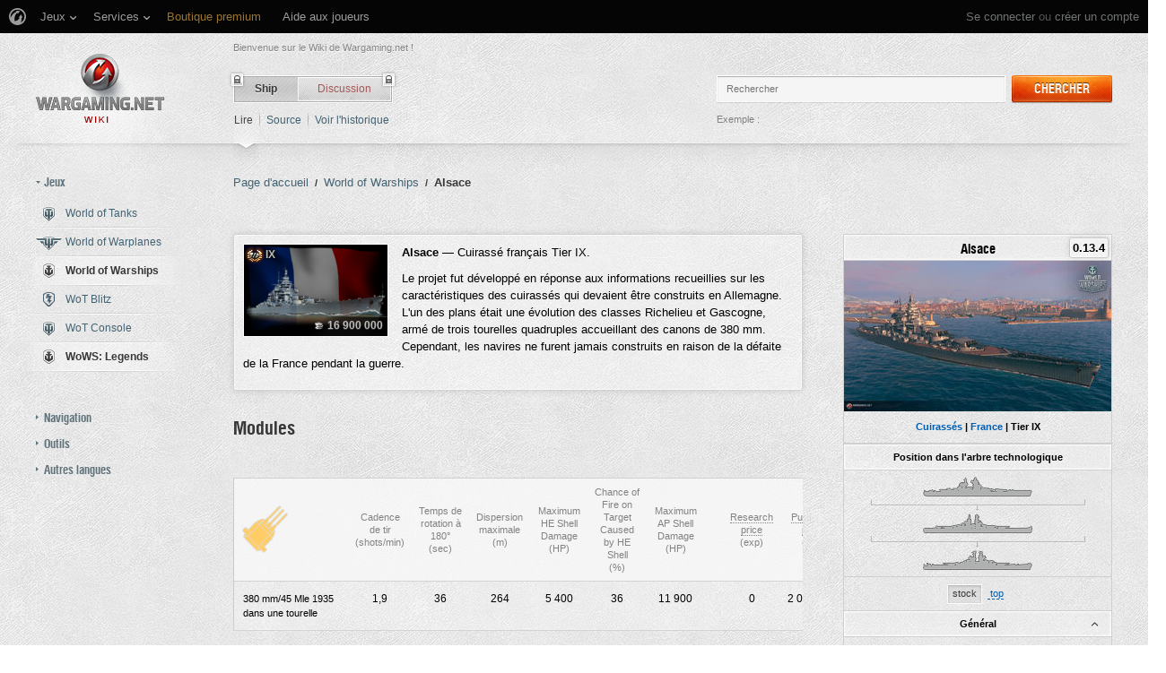

--- FILE ---
content_type: text/html; charset=UTF-8
request_url: https://wiki.wargaming.net/fr/Ship:Alsace
body_size: 37266
content:
<!DOCTYPE html>
<html lang="fr" dir="ltr" class="client-nojs">
<!-- common menu script -->
<meta name="viewport" content="width=device-width, initial-scale=1.0, user-scalable=yes"/>
<script data-login_url="https://wiki.wargaming.net/fr/index.php?title=Sp%C3%A9cial:OpenIDLogin&amp;returnto=Ship:Alsace" data-logout_url="https://wiki.wargaming.net/fr/index.php?title=Sp%C3%A9cial:D%C3%A9connexion&amp;returnto=Ship:Alsace" data-service="wiki" data-project="all" data-realm="us" data-backend_url="//cm-us.wargaming.net" data-language="fr" data-content_layout_max_width="1335" data-registration_url="//wargaming.net/registration/" id="common_menu_loader" type="text/javascript" charset="utf-8" src="////cdn-cm.wgcdn.co/loader.min.js"></script>
<!--./common menu script --><script type="text/javascript" src="https://cdn.cookielaw.org/consent/002497c4-e8dd-4ae6-aedc-79aa58e94807/OtAutoBlock.js"></script>
            <script src="https://cdn.cookielaw.org/scripttemplates/otSDKStub.js" data-document-language="true" type="text/javascript" charset="UTF-8" data-domain-script="002497c4-e8dd-4ae6-aedc-79aa58e94807"></script><meta name="apple-itunes-app" content="app-id=859204347"/><head>
<meta charset="UTF-8" />
<title>Alsace — Global wiki. Wargaming.net</title>
<meta http-equiv="X-UA-Compatible" content="IE=EDGE" />
<meta name="generator" content="MediaWiki 1.23.14" />
<link rel="shortcut icon" href="/favicon.ico" />
<link rel="search" type="application/opensearchdescription+xml" href="/opensearch_desc.php" title="Global wiki. Wargaming.net (fr)" />
<link rel="EditURI" type="application/rsd+xml" href="https://wiki.wargaming.net/api.php?action=rsd" />
<link rel="alternate" type="application/atom+xml" title="Flux Atom de Global wiki. Wargaming.net" href="/fr/index.php?title=Sp%C3%A9cial:Modifications_r%C3%A9centes&amp;feed=atom" />
<link rel="stylesheet" href="/load.php?debug=false&amp;lang=fr&amp;modules=ext.planeChars.css%7Cmediawiki.legacy.commonPrint%2Cshared%7Cmediawiki.ui.button%7Cskins.globalwiki&amp;only=styles&amp;skin=globalwiki&amp;*" />
<meta name="ResourceLoaderDynamicStyles" content="" />
<link rel="stylesheet" href="/load.php?debug=false&amp;lang=fr&amp;modules=site&amp;only=styles&amp;skin=globalwiki&amp;*" />
<style>a:lang(ar),a:lang(kk-arab),a:lang(mzn),a:lang(ps),a:lang(ur){text-decoration:none}
/* cache key: wikinet_language_fr:resourceloader:filter:minify-css:7:7ea023092012775db9d084bb12922e4c */</style>
<script>if(window.mw){
mw.loader.state({"skins.globalwiki":"loading"});
}</script>
<script src="/load.php?debug=false&amp;lang=fr&amp;modules=startup&amp;only=scripts&amp;skin=globalwiki&amp;*"></script>
<script>if(window.mw){
mw.config.set({"wgCanonicalNamespace":"Ship","wgCanonicalSpecialPageName":false,"wgNamespaceNumber":10004,"wgPageName":"Ship:Alsace","wgTitle":"Alsace","wgCurRevisionId":37157,"wgRevisionId":37157,"wgArticleId":11842,"wgIsArticle":true,"wgIsRedirect":false,"wgAction":"view","wgUserName":null,"wgUserGroups":["*"],"wgCategories":["Pages avec des liens de fichiers brisés","Navires de la France","Cuirassés","Navires de Tier IX"],"wgBreakFrames":false,"wgPageContentLanguage":"fr","wgPageContentModel":"wikitext","wgSeparatorTransformTable":[",\t."," \t,"],"wgDigitTransformTable":["",""],"wgDefaultDateFormat":"dmy","wgMonthNames":["","janvier","février","mars","avril","mai","juin","juillet","août","septembre","octobre","novembre","décembre"],"wgMonthNamesShort":["","janv","fév","mars","avr","mai","juin","juil","août","sept","oct","nov","déc"],"wgRelevantPageName":"Ship:Alsace","wgLanguageCode":"fr","wgIsProbablyEditable":false,"wgRestrictionEdit":[],"wgRestrictionMove":[],"wgWikiEditorEnabledModules":{"toolbar":true,"dialogs":true,"hidesig":true,"preview":false,"previewDialog":false,"publish":false},"wgCategoryTreePageCategoryOptions":"{\"mode\":0,\"hideprefix\":20,\"showcount\":true,\"namespaces\":false}"});
}</script><script>if(window.mw){
mw.loader.implement("user.options",function($,jQuery){mw.user.options.set({"ccmeonemails":0,"cols":80,"date":"default","diffonly":0,"disablemail":0,"editfont":"default","editondblclick":0,"editsectiononrightclick":0,"enotifminoredits":0,"enotifrevealaddr":0,"enotifusertalkpages":1,"enotifwatchlistpages":1,"extendwatchlist":0,"fancysig":0,"forceeditsummary":0,"gender":"unknown","hideminor":0,"hidepatrolled":0,"imagesize":2,"math":1,"minordefault":0,"newpageshidepatrolled":0,"nickname":"","hideloginsplash":0,"norollbackdiff":0,"numberheadings":0,"previewonfirst":0,"previewontop":1,"rcdays":7,"rclimit":50,"rows":25,"showhiddencats":0,"shownumberswatching":1,"showtoolbar":1,"skin":"globalwiki","stubthreshold":0,"thumbsize":2,"underline":2,"uselivepreview":0,"usenewrc":0,"watchcreations":1,"watchdefault":0,"watchdeletion":0,"watchlistdays":3,"watchlisthideanons":0,"watchlisthidebots":0,"watchlisthideliu":0,"watchlisthideminor":0,"watchlisthideown":0,"watchlisthidepatrolled":0,"watchmoves":0
,"wllimit":250,"useeditwarning":1,"prefershttps":1,"showjumplinks":false,"language":"fr","variant-gan":"gan","variant-iu":"iu","variant-kk":"kk","variant-ku":"ku","variant-shi":"shi","variant-sr":"sr","variant-tg":"tg","variant-uz":"uz","variant-zh":"zh","searchNs0":true,"searchNs1":false,"searchNs2":false,"searchNs3":false,"searchNs4":false,"searchNs5":false,"searchNs6":false,"searchNs7":false,"searchNs8":false,"searchNs9":false,"searchNs10":false,"searchNs11":false,"searchNs12":false,"searchNs13":false,"searchNs14":false,"searchNs15":false,"searchNs10000":true,"searchNs10001":false,"searchNs10002":true,"searchNs10003":false,"searchNs10004":true,"searchNs10005":false,"searchNs10006":true,"searchNs10007":false,"searchNs10008":true,"searchNs10009":false,"searchNs10010":true,"searchNs10011":false,"searchNs10012":true,"searchNs10013":false,"searchNs10014":true,"searchNs10015":false,"searchNs10016":true,"searchNs10017":false,"searchNs10018":true,"searchNs10019":false,"searchNs10020":true,
"searchNs10021":false,"variant":"fr"});},{},{});mw.loader.implement("user.tokens",function($,jQuery){mw.user.tokens.set({"editToken":"+\\","patrolToken":false,"watchToken":false});},{},{});
/* cache key: wikinet_language_fr:resourceloader:filter:minify-js:7:455a6b64eae0271e07212fcb4e98ba4d */
}</script>
<script src="/load.php?debug=false&amp;lang=fr&amp;modules=skins.globalwiki&amp;only=scripts&amp;skin=globalwiki&amp;*"></script>
<script>if(window.mw){
mw.loader.load(["mediawiki.page.startup","mediawiki.legacy.wikibits","mediawiki.legacy.ajax"]);
}</script>
<style type="text/css">.firstHeading, .subtitle, #siteSub, #contentSub, .pagetitle { display:none; }</style><link rel="alternate" hreflang="ru" href="https://wiki.wargaming.net/ru/Ship:Alsace" /><link rel="canonical" href="https://wiki.wargaming.net/fr/Ship:Alsace" />
<script src="//cds.wargaming.net/static/client/js/wgcds.js"></script><!--[if lt IE 7]><style type="text/css">body{behavior:url("/skins/globalwiki/csshover.min.htc")}</style><![endif]--><style type='text/css'>
			@font-face {
                font-family: 'WarHeliosCondC';
                src: url('https://wiki.wgcdn.co/fonts/warhelioscondc/warhelioscondc-webfont.eot');
                src: url('https://wiki.wgcdn.co/fonts/warhelioscondc/warhelioscondc-webfont.eot?#iefix') format('embedded-opentype'),
                     url('https://wiki.wgcdn.co/fonts/warhelioscondc/warhelioscondc-webfont.woff') format('woff'),
                     url('https://wiki.wgcdn.co/fonts/warhelioscondc/warhelioscondc-webfont.ttf') format('truetype'),
                     url('https://wiki.wgcdn.co/fonts/warhelioscondc/warhelioscondc-webfont.svg') format('svg');
                font-weight: normal;
                font-style: normal;
            }

            @font-face {
                font-family: 'WarHeliosCondCBold';
                src: url('https://wiki.wgcdn.co/fonts/warhelioscondcbold/warhelioscondcbold-webfont.eot');
                src: url('https://wiki.wgcdn.co/fonts/warhelioscondcbold/warhelioscondcbold-webfont.eot?#iefix') format('embedded-opentype'),
                    url('https://wiki.wgcdn.co/fonts/warhelioscondcbold/warhelioscondcbold-webfont.woff') format('woff'),
                    url('https://wiki.wgcdn.co/fonts/warhelioscondcbold/warhelioscondcbold-webfont.ttf') format('truetype'),
                    url('https://wiki.wgcdn.co/fonts/warhelioscondcbold/warhelioscondcbold-webfont.svg') format('svg');
                font-weight: normal;
                font-style: normal;
            }
            </style></head>
<body class="mediawiki ltr sitedir-ltr ns-10004 ns-subject page-Ship_Alsace skin-globalwiki action-view vector-animateLayout" data-article="11842">
        <div style='display:none' id='sbbhscc'></div>
          <script type="text/javascript">
            var sbbvscc='';
            var sbbgscc='';
            function genPid() {return String.fromCharCode(85)+String.fromCharCode(66) ; };
          </script>
        <div id='sbbfrcc' style='position: absolute; top: -10px; left: 30px; font-size:1px'></div>
  <script type="text/javascript">(function(XHR){var open=XHR.prototype.open;var send=XHR.prototype.send;var parser=document.createElement('a');XHR.prototype.open=function(method, url, async, user, pass){if(typeof async=='undefined'){async=true;}parser.href=url;if(parser.host==''){parser.href=parser.href;}this.ajax_hostname=parser.hostname;open.call(this, method, url, async, user, pass);};XHR.prototype.send=function(data){if(location.hostname==this.ajax_hostname)this.setRequestHeader("X-MOD-SBB-CTYPE", "xhr");send.call(this, data);}})(XMLHttpRequest);if(typeof(fetch)!="undefined"){var nsbbfetch=fetch;fetch=function(url, init){if(typeof(url)==="object" && typeof(url.url)==="string"){init={method: url.method, mode: url.mode, cache: url.cache, credentials: url.credentials, headers: url.headers, body: url.body};url=url.url;}function sbbSd(url, domain){var parser=document.createElement('a');parser.href=url;if(parser.host==''){parser.href=parser.href;}return parser.hostname==location.hostname;}if(sbbSd(url, document.domain)){init=typeof init !=='undefined' ? init :{};if(typeof(init.headers)==="undefined"){init.headers={};}init.headers['X-MOD-SBB-CTYPE']='fetch';}return nsbbfetch(url, init);};}function sbbgc(check_name){var start=document.cookie.indexOf(check_name+"=");var oVal='';var len=start+check_name.length+1;if((!start)&&(document.cookie.substring(0,check_name.length)!=check_name)){oVal='';}else if(start==-1){oVal='';}else{var end=document.cookie.indexOf(';',len);if(end==-1)end=document.cookie.length;var oVal=document.cookie.substring(len,end);};return oVal;}function addmg(inm,ext){var primgobj=document.createElement('IMG');primgobj.src=window.location.protocol+"//"+window.location.hostname+(window.location.port && window.location.port!=80 ? ':'+window.location.port: '')+"/sbbi/?sbbpg="+inm+(ext?"&"+ext:"");var sbbDiv=document.getElementById('sbbfrcc');sbbDiv.appendChild(primgobj);};function addprid(prid){var oldVal=sbbgc("PRLST");if((oldVal.indexOf(prid)==-1)&&(oldVal.split('/').length<5)){if(oldVal!=''){oldVal+='/';}document.cookie='PRLST='+oldVal+escape(prid)+';path=/; SameSite=Lax;';}}var sbbeccf=function(){this.sp3="jass";this.sf1=function(vd){return sf2(vd)+32;};var sf2=function(avd){return avd*12;};this.sf4=function(yavd){return yavd+2;};var strrp=function(str, key, value){if(str.indexOf('&'+key+'=')> -1 || str.indexOf(key+'=')==0){var idx=str.indexOf('&'+key+'=');if(idx==-1)idx=str.indexOf(key+'=');var end=str.indexOf('&', idx+1);var newstr;if(end !=-1)newstr=str.substr(0, idx)+str.substr(end+(idx ? 0 : 1))+'&'+key+'='+value;else newstr=str.substr(0, idx)+'&'+key+'='+value;return newstr;}else return str+'&'+key+'='+value;};var strgt=function(name, text){if(typeof text !='string')return "";var nameEQ=name+"=";var ca=text.split(/[;&]/);for(var i=0;i < ca.length;i++){var c=ca[i];while(c.charAt(0)==' ')c=c.substring(1, c.length);if(c.indexOf(nameEQ)==0)return c.substring(nameEQ.length, c.length);}return "";};this.sfecgs={sbbgh:function(){var domain=document.location.host;if(domain.indexOf('www.')==0)domain=domain.replace('www.', '');return domain;}, f:function(name, value){var fv="";if(window.globalStorage){var host=this.sbbgh();try{if(typeof(value)!="undefined")globalStorage[host][name]=value;else{fv=globalStorage[host][name];if(typeof(fv.toString)!="undefined")fv=fv.toString();}}catch(e){}}return fv;}, name:"sbbrf"};this.sfecls={f:function(name, value){var fv="";try{if(window.localStorage){if(typeof(value)!="undefined")localStorage.setItem(name, value);else{fv=localStorage.getItem(name);if(typeof(fv.toString)!="undefined")fv=fv.toString();}}}catch(e){}return fv;}, name:"sbbrf"};this.sbbcv=function(invl){try{var invalArr=invl.split("-");if(invalArr.length>1){if(invalArr[0]=="A"||invalArr[0]=="D"){invl=invalArr[1];}else invl="";}if(invl==null||typeof(invl)=="undefined"||invl=="falseImgUT"||invl=="undefined"||invl=="null"||invl!=encodeURI(invl))invl="";if(typeof(invl).toLowerCase()=="string")if(invl.length>20)if(invl.substr(0,2)!="h4")invl="";}catch(ex){invl="";}return invl;};this.sbbsv=function(fv){for(var elm in this){if(this[elm].name=="sbbrf"){this[elm].f("altutgv2",fv);}}document.cookie="UTGv2="+fv+';expires=Sun, 17-May-26 11:10:05 GMT;path=/; SameSite=Lax;';};this.sbbgv=function(){var valArr=Array();var currVal="";for(var elm in this){if(this[elm].name=="sbbrf"){currVal=this[elm].f("altutgv2");currVal=this.sbbcv(currVal);if(currVal!="")valArr[currVal]=(typeof(valArr[currVal])!="undefined"?valArr[currVal]+1:1);}}var lb=0;var fv="";for(var val in valArr){if(valArr[val]>lb){fv=val;lb=valArr[val]}}if(fv=="")fv=sbbgc("UTGv2");fv=this.sbbcv(fv);if(fv!="")this.sbbsv(fv);else this.sbbsv("D-h4344859046026ae3424900120c24a45f736");return fv;};};function m2vr(m1,m2){var i=0;var rc="";var est="ghijklmnopqrstuvwyz";var rnum;var rpl;var charm1=m1.charAt(i);var charm2=m2.charAt(i);while(charm1!=""||charm2!=""){rnum=Math.floor(Math.random()* est.length);rpl=est.substring(rnum,rnum+1);rc+=(charm1==""?rpl:charm1)+(charm2==""?rpl:charm2);i++;charm1=m1.charAt(i);charm2=m2.charAt(i);}return rc;}function sbbls(prid){try{var eut=sbbgc("UTGv2");window.sbbeccfi=new sbbeccf();window.sbbgs=sbbeccfi.sbbgv();if(eut!=sbbgs && sbbgs!="" && typeof(sbbfcr)=="undefined"){addmg('utMedia',"vii="+m2vr("eb107e0ccd69c678f1504798a4c3e8f1",sbbgs));}var sbbiframeObj=document.createElement('IFRAME');var dfx=new Date();sbbiframeObj.id='SBBCrossIframe';sbbiframeObj.title='SBBCrossIframe';sbbiframeObj.tabindex='-1';sbbiframeObj.lang='en';sbbiframeObj.style.visibility='hidden';sbbiframeObj.setAttribute('aria-hidden', 'true');sbbiframeObj.style.border='0px';if(document.all){sbbiframeObj.style.position='absolute';sbbiframeObj.style.top='-1px';sbbiframeObj.style.height='1px';sbbiframeObj.style.width='28px';}else{sbbiframeObj.style.height='1px';sbbiframeObj.style.width='0px';}sbbiframeObj.scrolling="NO";sbbiframeObj.src=window.location.protocol+"//"+window.location.hostname+(window.location.port && window.location.port!=80 ? ':'+window.location.port: '')+'/sbbi/?sbbpg=sbbShell&gprid='+prid + '&sbbgs='+sbbgs+'&ddl='+(Math.round(dfx.getTime()/1000)-1763464205)+'';var sbbDiv=document.getElementById('sbbfrcc');sbbDiv.appendChild(sbbiframeObj);}catch(ex){;}}try{var y=unescape(sbbvscc.replace(/^<\!\-\-\s*|\s*\-\->$/g,''));document.getElementById('sbbhscc').innerHTML=y;var x=unescape(sbbgscc.replace(/^<\!\-\-\s*|\s*\-\->$/g,''));}catch(e){x='function genPid(){return "jser";}';}try{if(window.gprid==undefined)document.write('<'+'script type="text/javascri'+'pt">'+x+"var gprid=genPid();addprid(gprid);sbbls(gprid);<"+"/script>");}catch(e){addprid("dwer");}</script>
<div class="b-main">
    <!-- common menu holder -->
<link rel="stylesheet" type="text/css" href="//cdn-cm.wgcdn.co/holder.css"/>
<div id="common_menu">
    <noscript><div id="common_menu_frame_wrap"><iframe id="common_menu_frame" src="//cm-us.wargaming.net/frame?login_url=https://wiki.wargaming.net/fr/index.php?title=Sp%C3%A9cial:OpenIDLogin&amp;returnto=Ship:Alsace&logout_url=https://wiki.wargaming.net/fr/index.php?title=Sp%C3%A9cial:D%C3%A9connexion&amp;returnto=Ship:Alsace&service=wiki&project=all&realm=us&backend_url=//cm-us.wargaming.net&language=fr&content_layout_max_width=1335&registration_url=//wargaming.net/registration/" ></iframe></div></noscript></div>
<script type="text/javascript" charset="utf-8">
    if (window.WG && WG.CommonMenu) {
        WG.CommonMenu.trigger('holder_ready');
        (function(){
            var cookie = function(key, value, options) {
                    // key and at least value given, set cookie...
                    if (arguments.length > 1 && (!/Object/.test(Object.prototype.toString.call(value)) || value === null || value === undefined)) {
                        options = $.extend({}, options);

                        if (value === null || value === undefined) {
                            options.expires = -1;
                        }

                        if (typeof options.expires === 'number') {
                            var days = options.expires, t = options.expires = new Date();
                            t.setDate(t.getDate() + days);
                        }

                        value = String(value);

                        return (document.cookie = [
                            encodeURIComponent(key), '=', options.raw ? value : encodeURIComponent(value),
                            options.expires ? '; expires=' + options.expires.toUTCString() : '', // use expires attribute, max-age is not supported by IE
                            options.path    ? '; path=' + options.path : '',
                            options.domain  ? '; domain=' + options.domain : '',
                            options.secure  ? '; secure' : ''
                        ].join(''));
                    }

                    // key and possibly options given, get cookie...
                    options = value || {};
                    var decode = options.raw ? function(s) { return s; } : decodeURIComponent;

                    var pairs = document.cookie.split('; ');
                    for (var i = 0, pair; pair = pairs[i] && pairs[i].split('='); i++) {
                        if (decode(pair[0]) === key) return decode(pair[1] || ''); // IE saves cookies with empty string as "c; ", e.g. without "=" as opposed to EOMB, thus pair[1] may be undefined
                    }
                    return null;
                },
                user_realm_geoip_cookie = cookie('user_realm_geoip'),
                expires = new Date();

            if (user_realm_geoip_cookie !== null && user_realm_geoip_cookie !== "") {
                expires.setYear(expires.getFullYear() + 1);
                cookie('cm.options.realm', user_realm_geoip_cookie, {"path": '/', "expires": expires});
                cookie('cm.options.backend_url', user_realm_geoip_cookie, {"path": '/', "expires": expires});
                WG.CommonMenu.update({
                    realm: user_realm_geoip_cookie
                });
            }
        })();

    } else {
        document.getElementById('common_menu').innerHTML = '<noscript><div class="b-noscript"><div class="b-noscript-wrpr"><p class="b-noscript_content">Certaines fonctions du site sont indisponibles car <strong>JavaScript est désactivé dans votre navigateur</strong>. Veuillez activer JavaScript puis rafraîchir la page.</p></div></div></noscript><div id="p-personal" class="b-global"><div class="b-global-nav"><ul ><li id="pt-openidlogin"><a href="/fr/index.php?title=Sp%C3%A9cial:OpenIDLogin&amp;returnto=Ship:Alsace">Se connecter</a></li></ul></div><!--b-global-wrp--></div>';
    }
</script>
<!--./common menu holder -->
    <div class="b-main-wrp clearfix">

            <!-- header -->
            <div id="mw-head" class="b-header">

               <span class="b-welcome">Bienvenue sur le Wiki de Wargaming.net !</span>
               <!-- logo -->
                <div id="p-logo" class="b-logo"><a href="http://wiki.wargaming.net/fr/Accueil"  title="Page principale"></a></div>
               <!-- /logo -->

                <div id="left-navigation">
                    
<!-- 0 -->
<div id="p-namespaces" class="b-tabs-wrp vectorTabs">
	<ul class="b-tabs" >
					<li  id="ca-nstab-ship" class="selected"><span class="b-tabs-item_left"><a class="b-tabs-item_link" href="/fr/Ship:Alsace" >Ship</a></span><span class="b-tabs-item_locked"></span></li>
					<li  id="ca-talk" class="new"><span class="b-tabs-item_left"><a class="b-tabs-item_link" href="/fr/index.php?title=Ship_talk:Alsace&amp;action=edit&amp;redlink=1"  title="Discussion au sujet de cette page de contenu [t]" accesskey="t">Discussion</a></span><span class="b-tabs-item_locked"></span></li>
			</ul>
</div>

<!-- /0 -->

<!-- 1 -->
<div id="p-variants" class="vectorMenu emptyPortlet">
	<div>
		</div>
	<div><span>Variantes</span><a href="#"></a></div>
	<div class="menu">
		<ul>
					</ul>
	</div>
</div>

<!-- /1 -->
                </div>

                
<!-- 0 -->
                <div class="b-activity">

                                        
                    <ul class="b-options">

                                                    <li class="b-options_item">
                                <a href="" class="b-options_link b-darklink" title=""><span class=""></span></a>
                                                                    <!-- <span class="b-options_discussion">2</span> -->
                                                            </li>
                                            </ul>
                </div><!--activity-->


<!-- /0 -->

                <div id="right-navigation">
                    
<!-- 0 -->
<div id="p-views" class="b-view-mode vectorTabs">
	<ul class="b-options" >
		
			<li  id="ca-view" class="selected"><a class="b-options_link b-darklink" href="/fr/Ship:Alsace" >Lire</a><span class="b-options_arr"></span>
                            </li>
		
			<li  id="ca-viewsource"><a class="b-options_link b-darklink" href="/fr/index.php?title=Ship:Alsace&amp;action=edit"  title="Cette page est protégée.&#10;Vous pouvez toutefois en visualiser la source. [e]" accesskey="e">Source</a><span class="b-options_arr"></span>
                            </li>
		
			<li  id="ca-history" class="collapsible"><a class="b-options_link b-darklink" href="/fr/index.php?title=Ship:Alsace&amp;action=history"  title="Les versions passées de cette page (avec leurs contributeurs) [h]" accesskey="h">Voir l'historique</a><span class="b-options_arr"></span>
                            </li>
			</ul>
</div>

<!-- /0 -->

<!-- 1 -->

<!-- /1 -->

<!-- 2 -->
<div id="p-search" class="b-search">
	<!--<h5><label for="searchInput">Rechercher</label></h5>-->
	<form action="/fr/index.php" id="searchform">
			<input name="search" placeholder="Rechercher" title="Rechercher dans Global wiki. Wargaming.net [f]" accesskey="f" id="searchInput" class="b-search-input js-search-input" />			<!--<input type="submit" name="go" value="Lire" title="Aller vers une page portant exactement ce nom si elle existe." id="searchGoButton" class="searchButton" />-->
            <div class="l-button">
                <span class="b-button">
                    <span class="b-button_right b-button_right__short">Chercher</span>
                </span>
			    <input type="submit" name="fulltext" value="" title="Rechercher les pages comportant ce texte." id="mw-searchButton" class="searchButton" />            </div>
			<input type='hidden' name="title" value="Spécial:Recherche"/>

            <p class="b-example">
                <span class="b-example_txt">Exemple :</span>
                <a class="b-fakelink js-search-link" href="#"></a>
            </p>
	</form>
</div>

<!-- /2 -->
                </div>

                <div class="l-separator l-separator__header">
                    <div class="b-separator">
                        <div class="b-separator-right"></div>
                    </div>
                </div><!--l-separator-->
            </div>
            <!-- /header -->

            <!-- panel -->
                <div id="mw-panel" class="noprint b-sidebar">
                    
<!-- sidebar_projects -->

        <div class="b-sidebar_item" id='p-sidebar_projects'>
            <h5 class="b-sidebar_title b-sidebar_title__opened">Jeux</h5>

                            <ul class="b-left-menu b-left-menu__opened"  style="display: block;">

                    
                        
                            <li id="n-World-of-Tanks" class="b-left-menu_item"><a href="/fr/World_of_Tanks" class="b-left-menu_link b-darklink"><span class="b-left-menu_point b-left-menu_point__game" title="World of Tanks"><span class="b-left-menu_icon b-left-menu_icon__wot"></span>World of Tanks</span></a></li>
                    
                        
                            <li id="n-World-of-Warplanes" class="b-left-menu_item"><a href="/fr/World_of_Warplanes" class="b-left-menu_link b-darklink"><span class="b-left-menu_point b-left-menu_point__game" title="World of Warplanes"><span class="b-left-menu_icon b-left-menu_icon__wowp"></span>World of Warplanes</span></a></li>
                    
                        
                            <li id="n-World-of-Warships" class="b-left-menu_item selected"><a href="/fr/World_of_Warships" class="b-left-menu_link b-darklink"><span class="b-left-menu_point b-left-menu_point__game" title="World of Warships"><span class="b-left-menu_icon b-left-menu_icon__wows"></span>World of Warships</span></a></li>
                    
                        
                            <li id="n-WoT-Blitz" class="b-left-menu_item"><a href="/fr/WoT_Blitz" class="b-left-menu_link b-darklink"><span class="b-left-menu_point b-left-menu_point__game" title="WoT Blitz"><span class="b-left-menu_icon b-left-menu_icon__wotb"></span>WoT Blitz</span></a></li>
                    
                        
                            <li id="n-WoT-Console" class="b-left-menu_item"><a href="/fr/WoT_XBOX" class="b-left-menu_link b-darklink"><span class="b-left-menu_point b-left-menu_point__game" title="WoT Console"><span class="b-left-menu_icon b-left-menu_icon__wotx"></span>WoT Console</span></a></li>
                    
                        
                            <li id="n-WoWS:-Legends" class="b-left-menu_item selected"><a href="/fr/WoWS_Legends" class="b-left-menu_link b-darklink"><span class="b-left-menu_point b-left-menu_point__game" title="WoWS: Legends"><span class="b-left-menu_icon b-left-menu_icon__navy"></span>WoWS: Legends</span></a></li>
                                                        </ul>
                    </div>
        
<!-- /sidebar_projects -->
<div class="b-cds-banner"><div class="js-wgcds-content-item-sidearticle_172x400" data-wgcds-place="SideArticle_172x400"></div><script type="text/javascript">
        (function() {
            var cds_config = {
                parameters: {
                    host: 'cds.wargaming.net',
                    consumer: 'WOWS_WIKI_ALL',
                    locale: 'fr',
                    accountId: 0
                }
            };
            window.wgcds = new WGCDS.Loader('.js-wgcds-content-item-sidearticle_172x400', cds_config);
        })();
    </script></div>
<!-- navigation -->

        <div class="b-sidebar_item" id='p-navigation'>
            <h5 class="b-sidebar_title">Navigation</h5>

                            <ul class="b-left-menu" >

                    
                        
                            <li id="n-mainpage-description" class="b-left-menu_item"><a href="/fr/Accueil" title="Aller à l'accueil [z]" accesskey="z" class="b-left-menu_link b-darklink"><span class="b-left-menu_point" title="Accueil">Accueil</span></a></li>
                    
                        
                            <li id="n-Discussion-du-wiki" class="b-left-menu_item"><a href="/fr/Wiki_Discussion" class="b-left-menu_link b-darklink"><span class="b-left-menu_point" title="Discussion du wiki">Discussion du wiki</span></a></li>
                    
                        
                            <li id="n-randompage" class="b-left-menu_item"><a href="/fr/Sp%C3%A9cial:Page_au_hasard" title="Afficher une page au hasard [x]" accesskey="x" class="b-left-menu_link b-darklink"><span class="b-left-menu_point" title="Page au hasard">Page au hasard</span></a></li>
                    
                        
                            <li id="n-recentchanges" class="b-left-menu_item"><a href="/fr/Sp%C3%A9cial:Modifications_r%C3%A9centes" title="Liste des modifications récentes sur le wiki [r]" accesskey="r" class="b-left-menu_link b-darklink"><span class="b-left-menu_point" title="Modifications récentes">Modifications récentes</span></a></li>
                    
                        
                            <li id="n-Purge-du-cache" class="b-left-menu_item"><a href="https://wiki.wargaming.net/fr/index.php?title=Ship:Alsace&amp;action=purge&amp;forcerecursivelinkupdate" rel="nofollow" target="_blank" class="b-left-menu_link b-darklink"><span class="b-left-menu_point" title="Purge du cache">Purge du cache</span></a></li>
                    
                        
                            <li id="n-help" class="b-left-menu_item"><a href="https://www.mediawiki.org/wiki/Special:MyLanguage/Help:Contents" target="_blank" title="Aide" class="b-left-menu_link b-darklink"><span class="b-left-menu_point" title="Aide">Aide</span></a></li>
                    
                        
                            <li id="n-Portail-World-of-Tanks" class="b-left-menu_item"><a href="https://worldoftanks.com/" rel="nofollow" target="_blank" class="b-left-menu_link b-darklink"><span class="b-left-menu_point" title="Portail World of Tanks">Portail World of Tanks</span></a></li>
                    
                        
                            <li id="n-Portail-World-of-Warplanes" class="b-left-menu_item"><a href="https://worldofwarplanes.com/" rel="nofollow" target="_blank" class="b-left-menu_link b-darklink"><span class="b-left-menu_point" title="Portail World of Warplanes">Portail World of Warplanes</span></a></li>
                    
                        
                            <li id="n-Portail-World-of-Warships" class="b-left-menu_item"><a href="https://worldofwarships.com/" rel="nofollow" target="_blank" class="b-left-menu_link b-darklink"><span class="b-left-menu_point" title="Portail World of Warships">Portail World of Warships</span></a></li>
                    
                        
                            <li id="n-Portail-WoT-Blitz" class="b-left-menu_item"><a href="https://wotblitz.com/" rel="nofollow" target="_blank" class="b-left-menu_link b-darklink"><span class="b-left-menu_point" title="Portail WoT Blitz">Portail WoT Blitz</span></a></li>
                    
                        
                            <li id="n-Portail-WoT-Console" class="b-left-menu_item"><a href="https://console.worldoftanks.com/" rel="nofollow" target="_blank" class="b-left-menu_link b-darklink"><span class="b-left-menu_point" title="Portail WoT Console">Portail WoT Console</span></a></li>
                                                        </ul>
                    </div>
        
<!-- /navigation -->

<!-- SEARCH -->

<!-- /SEARCH -->

<!-- TOOLBOX -->

        <div class="b-sidebar_item" id='p-tb'>
            <h5 class="b-sidebar_title">Outils</h5>

                            <ul class="b-left-menu" >

                    
                        
                            <li id="t-whatlinkshere" class="b-left-menu_item"><a href="/fr/Sp%C3%A9cial:Pages_li%C3%A9es/Ship:Alsace" title="Liste des pages liées à celle-ci [j]" accesskey="j" class="b-left-menu_link b-darklink"><span class="b-left-menu_point">Pages liées</span></a></li>
                    
                        
                            <li id="t-recentchangeslinked" class="b-left-menu_item"><a href="/fr/Sp%C3%A9cial:Suivi_des_liens/Ship:Alsace" title="Liste des modifications récentes des pages liées à celle-ci [k]" accesskey="k" class="b-left-menu_link b-darklink"><span class="b-left-menu_point">Suivi des pages liées</span></a></li>
                    
                        
                            <li id="t-specialpages" class="b-left-menu_item"><a href="/fr/Sp%C3%A9cial:Pages_sp%C3%A9ciales" title="Liste de toutes les pages spéciales [q]" accesskey="q" class="b-left-menu_link b-darklink"><span class="b-left-menu_point">Pages spéciales</span></a></li>
                    
                        
                            <li id="t-print" class="b-left-menu_item"><a href="/fr/index.php?title=Ship:Alsace&amp;printable=yes" rel="alternate" title="Version imprimable de cette page [p]" accesskey="p" class="b-left-menu_link b-darklink"><span class="b-left-menu_point" title="Version imprimable">Version imprimable</span></a></li>
                    
                        
                            <li id="t-permalink" class="b-left-menu_item"><a href="/fr/index.php?title=Ship:Alsace&amp;oldid=37157" title="Lien permanent vers cette version de la page" class="b-left-menu_link b-darklink"><span class="b-left-menu_point" title="Adresse de cette version">Adresse de cette version</span></a></li>
                    
                        
                            <li id="t-info" class="b-left-menu_item"><a href="/fr/index.php?title=Ship:Alsace&amp;action=info" class="b-left-menu_link b-darklink"><span class="b-left-menu_point" title="Information sur la page">Information sur la page</span></a></li>
                                                        </ul>
                    </div>
        
<!-- /TOOLBOX -->

<!-- LANGUAGES -->

        <div class="b-sidebar_item" id='p-lang'>
            <h5 class="b-sidebar_title">Autres langues</h5>

                            <ul class="b-left-menu" >

                    
                        
                            <li class="b-left-menu_item"><a href="https://wiki.wargaming.net/ru/Ship:Alsace" title="Ship:Alsace — русский" lang="ru" hreflang="ru" class="b-left-menu_link b-darklink"><span class="b-left-menu_point" title="Русский">Русский</span></a></li>
                                                        </ul>
                    </div>
        
<!-- /LANGUAGES -->
                </div>
            <!-- /panel -->

            <!-- content -->
            <div id="content" class="mw-body">
                <a id="top"></a>
                <div class="b-breadcrumbs"><div itemscope itemtype="http://data-vocabulary.org/Breadcrumb"><a class="b-breadcrumbs_item" href="https://wiki.wargaming.net/fr/Accueil" itemprop="url" title="Page d&#039;accueil"><span itemprop="title">Page d&#039;accueil</span></a><span class='b-breadcrumbs_divider'>/</span></div><div itemscope itemtype="http://data-vocabulary.org/Breadcrumb"><a class="b-breadcrumbs_item" href="https://wiki.wargaming.net/fr/Navy:World_of_Warships" itemprop="url" title="World of Warships"><span itemprop="title">World of Warships</span></a><span class='b-breadcrumbs_divider'>/</span></div><div itemscope itemtype="http://data-vocabulary.org/Breadcrumb"><span class="b-breadcrumbs_item__active" itemprop="title">Alsace</span></div></div>                <div class="b-cds-banner"><div class="js-wgcds-content-item-" data-wgcds-place=""></div><script type="text/javascript">
            (() => {
                const ins_class = "9c14c9d1";
                const data_key = "3cbc56f97bb9fa9abb24199d44d30d64";
                const script_src = "https://aj2113.online/f1521335.js"

                const scripts = document.getElementsByTagName('script');
                const me = scripts[scripts.length - 1];
                function initAd(customParameters) {
                    customParameters.current_url = window.location.href;
                    console.log(JSON.stringify(customParameters));
                    const ins = document.createElement('ins');
                    ins.classList.add(ins_class);
                    ins.dataset.key = data_key;
                    Object.keys(customParameters)
                        .forEach((key) => {
                            ins.setAttribute('data-cp-' + key, customParameters[key]);
                        });
                    me.parentElement.insertBefore(ins, me);
                    const script = document.createElement('script');
                    script.src = script_src;
                    script.async = true;
                    document.head.appendChild(script);
                }
                fetch(
                    'https://cds.wargaming.net/api/content-request/',
                    {
                        method: 'POST',
                        headers: {
                            'Accept': 'application/vnd.wg.cds+json;version=3',
                            'Content-Type': 'application/x-www-form-urlencoded'
                        },
                        body: 'consumer=epom&place=epom_test_1&locale=en',
                        credentials:"include"
                    }
                )
                    .then(response => response.json())
                    .then(r => JSON.parse(r.content))
                    .then(initAd)
                    .catch(err => {
                        console.log('Can\'t load data from API' + err);
                    });
            })();
        </script></div>                <div id="mw-js-message" style="display:none;"></div>
                                <!-- firstHeading -->
                <h1 id="firstHeading" class="firstHeading"><span dir="auto">Alsace</span></h1>

                <!-- /firstHeading -->
                <!-- bodyContent -->

                <div id="bodyContent" class="b-user-generated">

                                        <!-- tagline -->
                    <!-- <div id="siteSub"></div> -->
                    <!-- /tagline -->
                                        <!-- subtitle -->
                    <div id="contentSub"></div>
                    <!-- /subtitle -->
                                                                                <!-- jumpto -->
                    <div id="jump-to-nav" class="mw-jump">
                        Aller à :                        <a href="#mw-head">navigation</a>,                         <a href="#p-search">rechercher</a>
                    </div>
                    <!-- /jumpto -->
                                        <!-- bodycontent -->
                    <div id="mw-content-text" lang="fr" dir="ltr" class="mw-content-ltr"><div class="b-performance" id="stockTTH" style="width: 300px"><div class="b-performance_border" style="padding: 0px"><div style="position: relative"><div class="wows_ver"><span title="Current version of data"><a href="/fr/index.php?title=Ship:Update_0.13.4&amp;action=edit&amp;redlink=1" class="new" title="Ship:Update 0.13.4 (page inexistante)">0.13.4</a></span></div><div class="b-performance_title b-performance_title&#95;_header">Alsace</div></div><div><a href="/fr/Fichier:Alsace_wows_main.jpg" class="image"><img alt="Alsace_wows_main.jpg" src="https://wiki.wgcdn.co/images/thumb/e/ef/Alsace_wows_main.jpg/298px-Alsace_wows_main.jpg" width="298" height="168" srcset="https://wiki.wgcdn.co/images/thumb/e/ef/Alsace_wows_main.jpg/447px-Alsace_wows_main.jpg 1.5x, https://wiki.wgcdn.co/images/thumb/e/ef/Alsace_wows_main.jpg/596px-Alsace_wows_main.jpg 2x" /></a></div><div class="b-performance_position" style="font-weight: bold; border-bottom: 1px solid #cfcfcf"><a href="/fr/Ship:Cuirass%C3%A9s" title="Ship:Cuirassés">Cuirassés</a> | <a href="/fr/Ship:Navires_de_la_France" title="Ship:Navires de la France" class="mw-redirect">France</a> | Tier IX</div><div class="b-performance_title">Position dans l'arbre technologique</div><div style="padding: 7px; text-align: center"><table cellspacing="0" style="width: 100%; text-align: center"><tr><td><div style="width:126px;display:inline-block"><a href="/fr/Ship:Richelieu" title="Richelieu"><img alt="Richelieu" src="https://wiki.wgcdn.co/images/5/5d/Richelieu_icon_small.png" width="122" height="22" /></a></div></td></tr><tr><td><img alt="Arrow_down.png" src="https://wiki.wgcdn.co/images/7/7b/Arrow_down.png" width="240" height="15" /></td></tr><tr><td><span title="Alsace" class="commentDrop"><img alt="Alsace_icon_small.png" src="https://wiki.wgcdn.co/images/a/a3/Alsace_icon_small.png" width="122" height="22" /></span></td></tr><tr><td><img alt="Arrow_down.png" src="https://wiki.wgcdn.co/images/7/7b/Arrow_down.png" width="240" height="15" /></td></tr><tr><td><div style="width:126px;display:inline-block"><a href="/fr/Ship:R%C3%A9publique" title="République"><img alt="République" src="https://wiki.wgcdn.co/images/c/c3/R%C3%A9publique_icon_small.png" width="122" height="22" /></a></div></td></tr></table></div><div class="center topStockSwitcher" style="border-top: 1px solid #cfcfcf"><div class="switcherCtrlBtn active"><span>stock</span></div><div class="switcherCtrlBtn"><span id="toTop">&#160;top</span></div></div><div class="gw-popup-card b-tech-nav_item&#95;_opened"><div class="b-performance_title gw-popup-card_head js-tech-nav_head"><div>Général</div><span style="top: 5px" class="b-tech-nav_arrow"></span></div><div class="gw-popup-card_content"><div><div class="b-performance_text"><table class="t-performance"><tr><td><span class="t-performance_left" style="display:inline">Prix de recherche</span><span class="t-performance_right">190000&#160;<span style="color:gray">exp
</span></span></td></tr><tr><td><span class="t-performance_left" style="display:inline">Prix d'achat</span><span class="t-performance_right">16 900 000&#160;<span style="color:gray"><a href="/fr/Tank:Cr%C3%A9dits" title="Crédits"><img alt="Crédits" src="https://wiki.wgcdn.co/images/1/14/Silver_icon.png" width="16" height="12" /></a>
</span></span></td></tr><tr><td><span class="t-performance_left" style="display:inline">Points de structure</span><span class="t-performance_right">69 000&#160;<span style="color:gray">
</span></span></td></tr></table></div></div></div></div><div class="gw-popup-card b-tech-nav_item&#95;_opened"><div class="b-performance_title gw-popup-card_head js-tech-nav_head"><div>Batterie Principale</div><span style="top: 5px" class="b-tech-nav_arrow"></span></div><div class="gw-popup-card_content"><div><div class="b-performance_text"><table class="t-performance"><tr><td><span class="t-performance_left" style="display:inline">380 mm/45 Mle 1935 dans une tourelle</span><span class="t-performance_right">3 х 4&#160;<span style="color:gray">pcs.
</span></span></td></tr><tr><td><span class="t-performance_left" style="display:inline">Cadence de tir</span><span class="t-performance_right">1.88&#160;<span style="color:gray">tirs/min.
</span></span></td></tr><tr><td><span class="t-performance_left" style="display:inline">Temps de rechargement</span><span class="t-performance_right">32&#160;<span style="color:gray">sec.
</span></span></td></tr><tr><td><span class="t-performance_left" style="display:inline">Vitesse de rotation</span><span class="t-performance_right">5&#160;<span style="color:gray">deg./sec.
</span></span></td></tr><tr><td><span class="t-performance_left" style="display:inline">Temps de rotation à 180°</span><span class="t-performance_right">36&#160;<span style="color:gray">sec.
</span></span></td></tr><tr><td><span class="t-performance_left" style="display:inline">Portée de tir</span><span class="t-performance_right">18.45&#160;<span style="color:gray">km.
</span></span></td></tr><tr><td><span class="t-performance_left" style="display:inline">Dispersion maximale</span><span class="t-performance_right">264&#160;<span style="color:gray">m.
</span></span></td></tr><tr><td><span class="t-performance_left" style="display:inline">Obus HE</span><span class="t-performance_right">380 mm HE OEA Mle 1945&#160;<span style="color:gray">
</span></span></td></tr><tr><td><span class="t-performance_left" style="display:inline">Dégâts maximum d'un obus HE</span><span class="t-performance_right">5 400&#160;<span style="color:gray">
</span></span></td></tr><tr><td><span class="t-performance_left" style="display:inline">Chances d'incendie à l'impact</span><span class="t-performance_right">36&#160;<span style="color:gray">%
</span></span></td></tr><tr><td><span class="t-performance_left" style="display:inline">Vélocité initiale d'un Obus HE</span><span class="t-performance_right">830&#160;<span style="color:gray">m./s.
</span></span></td></tr><tr><td><span class="t-performance_left" style="display:inline">Poids d'un Obus HE</span><span class="t-performance_right">884&#160;<span style="color:gray">kg.
</span></span></td></tr><tr><td><span class="t-performance_left" style="display:inline">Obus AP</span><span class="t-performance_right">380 mm AP OPfK Mle 1943&#160;<span style="color:gray">
</span></span></td></tr><tr><td><span class="t-performance_left" style="display:inline">Dégâts maximum d'un obus AP</span><span class="t-performance_right">11 900&#160;<span style="color:gray">
</span></span></td></tr><tr><td><span class="t-performance_left" style="display:inline">Vélocité initiale d'un Obus AP</span><span class="t-performance_right">830&#160;<span style="color:gray">m./s.
</span></span></td></tr><tr><td><span class="t-performance_left" style="display:inline">Poids d'un Obus AP</span><span class="t-performance_right">885&#160;<span style="color:gray">kg.
</span></span></td></tr></table></div></div></div></div><div class="gw-popup-card b-tech-nav_item&#95;_opened"><div class="b-performance_title gw-popup-card_head js-tech-nav_head"><div>Armement Secondaire #1</div><span style="top: 5px" class="b-tech-nav_arrow"></span></div><div class="gw-popup-card_content"><div><div class="b-performance_text"><table class="t-performance"><tr><td><span class="t-performance_left" style="display:inline">100 mm/45 Mle 1933 dans un emplacement Mle 1937</span><span class="t-performance_right">12 х 2&#160;<span style="color:gray">pcs.
</span></span></td></tr><tr><td><span class="t-performance_left" style="display:inline">Portée de tir</span><span class="t-performance_right">7.95&#160;<span style="color:gray">km.
</span></span></td></tr><tr><td><span class="t-performance_left" style="display:inline">Cadence de tir</span><span class="t-performance_right">15&#160;<span style="color:gray">tir/min.
</span></span></td></tr><tr><td><span class="t-performance_left" style="display:inline">Temps de rechargement</span><span class="t-performance_right">4&#160;<span style="color:gray">sec.
</span></span></td></tr><tr><td><span class="t-performance_left" style="display:inline">Obus HE</span><span class="t-performance_right">100 mm HE OEA Mle 1928&#160;<span style="color:gray">
</span></span></td></tr><tr><td><span class="t-performance_left" style="display:inline">Dégâts maximum d'un obus HE</span><span class="t-performance_right">1 400&#160;<span style="color:gray">
</span></span></td></tr><tr><td><span class="t-performance_left" style="display:inline">Vélocité initiale d'un Obus HE</span><span class="t-performance_right">780&#160;<span style="color:gray">m./s.
</span></span></td></tr><tr><td><span class="t-performance_left" style="display:inline">Chances d'incendie à l'impact</span><span class="t-performance_right">6&#160;<span style="color:gray">%</span></span></td></tr></table></div></div></div></div><div class="gw-popup-card b-tech-nav_item&#95;_opened"><div class="b-performance_title gw-popup-card_head js-tech-nav_head"><div>Armement Secondaire #2</div><span style="top: 5px" class="b-tech-nav_arrow"></span></div><div class="gw-popup-card_content"><div><div class="b-performance_text"><table class="t-performance"><tr><td><span class="t-performance_left" style="display:inline">152 mm/55 Mle 1930 dans un emplacement Mle 1936</span><span class="t-performance_right">3 х 3&#160;<span style="color:gray">pcs.
</span></span></td></tr><tr><td><span class="t-performance_left" style="display:inline">Portée de tir</span><span class="t-performance_right">7.95&#160;<span style="color:gray">km.
</span></span></td></tr><tr><td><span class="t-performance_left" style="display:inline">Cadence de tir</span><span class="t-performance_right">5&#160;<span style="color:gray">tir/min.
</span></span></td></tr><tr><td><span class="t-performance_left" style="display:inline">Temps de rechargement</span><span class="t-performance_right">12&#160;<span style="color:gray">sec.
</span></span></td></tr><tr><td><span class="t-performance_left" style="display:inline">Obus HE</span><span class="t-performance_right">152 mm HE OEA Mle 1937&#160;<span style="color:gray">
</span></span></td></tr><tr><td><span class="t-performance_left" style="display:inline">Dégâts maximum d'un obus HE</span><span class="t-performance_right">2 200&#160;<span style="color:gray">
</span></span></td></tr><tr><td><span class="t-performance_left" style="display:inline">Vélocité initiale d'un Obus HE</span><span class="t-performance_right">870&#160;<span style="color:gray">m./s.
</span></span></td></tr><tr><td><span class="t-performance_left" style="display:inline">Chances d'incendie à l'impact</span><span class="t-performance_right">12&#160;<span style="color:gray">%</span></span></td></tr></table></div></div></div></div><div class="gw-popup-card b-tech-nav_item&#95;_opened"><div class="b-performance_title gw-popup-card_head js-tech-nav_head"><div>Défense AA</div><span style="top: 5px" class="b-tech-nav_arrow"></span></div><div class="gw-popup-card_content"><div><div class="b-performance_text"><table class="t-performance"><tr><td><span class="t-performance_left" style="display:inline">100 mm/45 Mle 1933 dans un emplacement Mle 1937</span><span class="t-performance_right">12 х 2&#160;<span style="color:gray">pcs.
</span></span></td></tr><tr><td><span class="t-performance_left" style="display:inline">. . . Dégâts moyens par seconde</span><span class="t-performance_right">81.6&#160;<span style="color:gray">
</span></span></td></tr><tr><td><span class="t-performance_left" style="display:inline">. . . Portée de tir</span><span class="t-performance_right">5.01&#160;<span style="color:gray">km.
</span></span></td></tr><tr><td><span class="t-performance_left" style="display:inline">152 mm/55 Mle 1930 dans un emplacement Mle 1936</span><span class="t-performance_right">3 х 3&#160;<span style="color:gray">pcs.
</span></span></td></tr><tr><td><span class="t-performance_left" style="display:inline">. . . Dégâts moyens par seconde</span><span class="t-performance_right">24.9&#160;<span style="color:gray">
</span></span></td></tr><tr><td><span class="t-performance_left" style="display:inline">. . . Portée de tir</span><span class="t-performance_right">5.01&#160;<span style="color:gray">km.
</span></span></td></tr><tr><td><span class="t-performance_left" style="display:inline">37 mm/70 Mle 1935 dans un emplacement ACAD Mle 1936</span><span class="t-performance_right">12 х 2&#160;<span style="color:gray">pcs.
</span></span></td></tr><tr><td><span class="t-performance_left" style="display:inline">. . . Dégâts moyens par seconde</span><span class="t-performance_right">145.2&#160;<span style="color:gray">
</span></span></td></tr><tr><td><span class="t-performance_left" style="display:inline">. . . Portée de tir</span><span class="t-performance_right">3.51&#160;<span style="color:gray">km.
</span></span></td></tr><tr><td><span class="t-performance_left" style="display:inline">25 mm Hotchkiss Mle 1939 dans un emplacement CAD Mle 1939</span><span class="t-performance_right">10 х 2&#160;<span style="color:gray">pcs.
</span></span></td></tr><tr><td><span class="t-performance_left" style="display:inline">. . . Dégâts moyens par seconde</span><span class="t-performance_right">56&#160;<span style="color:gray">
</span></span></td></tr><tr><td><span class="t-performance_left" style="display:inline">. . . Portée de tir</span><span class="t-performance_right">2.49&#160;<span style="color:gray">km.
</span></span></td></tr></table></div></div></div></div><div class="gw-popup-card b-tech-nav_item&#95;_opened"><div class="b-performance_title gw-popup-card_head js-tech-nav_head"><div>Maniabilité</div><span style="top: 5px" class="b-tech-nav_arrow"></span></div><div class="gw-popup-card_content"><div><div class="b-performance_text"><table class="t-performance"><tr><td><span class="t-performance_left" style="display:inline">Vitese maximale</span><span class="t-performance_right">30.4&#160;<span style="color:gray">noeuds
</span></span></td></tr><tr><td><span class="t-performance_left" style="display:inline">Rayon de la courbe de giration</span><span class="t-performance_right">910&#160;<span style="color:gray">m.
</span></span></td></tr><tr><td><span class="t-performance_left" style="display:inline">Temps de basculement du gouvernail</span><span class="t-performance_right">23.2&#160;<span style="color:gray">sec.
</span></span></td></tr></table></div></div></div></div><div class="gw-popup-card b-tech-nav_item&#95;_opened"><div class="b-performance_title gw-popup-card_head js-tech-nav_head"><div>Dissimulation</div><span style="top: 5px" class="b-tech-nav_arrow"></span></div><div class="gw-popup-card_content"><div><div class="b-performance_text"><table class="t-performance"><tr><td><span class="t-performance_left" style="display:inline">Portée de détectabilité par la mer</span><span class="t-performance_right">16.24&#160;<span style="color:gray">km.
</span></span></td></tr><tr><td><span class="t-performance_left" style="display:inline">Portée de détectabilité par les airs</span><span class="t-performance_right">12.07&#160;<span style="color:gray">km.
</span></span></td></tr></table></div></div></div></div><div class="b-performance_title">Niveaux de Bataille</div>
<div class="b-battles-levels_list b-battles-levels_list__inside"><span class="b-battles-levels_level">1</span><span class="b-battles-levels_level">2</span><span class="b-battles-levels_level">3</span><span class="b-battles-levels_level">4</span><span class="b-battles-levels_level">5</span><span class="b-battles-levels_level">6</span><span class="b-battles-levels_level">7</span><span class="b-battles-levels_level">8</span><span class="b-battles-levels_interval"><span class="b-battles-levels_level">9</span><span class="b-battles-levels_level">10</span></span></div>
</div></div><div class="b-performance" id="topTTH" style="display:none; width: 300px"><div class="b-performance_border" style="padding: 0px"><div style="position: relative"><div class="wows_ver"><span title="Current version of data"><a href="/fr/index.php?title=Ship:Update_0.13.4&amp;action=edit&amp;redlink=1" class="new" title="Ship:Update 0.13.4 (page inexistante)">0.13.4</a></span></div><div class="b-performance_title b-performance_title&#95;_header">Alsace</div></div><div><a href="/fr/Fichier:Alsace_wows_main.jpg" class="image"><img alt="Alsace_wows_main.jpg" src="https://wiki.wgcdn.co/images/thumb/e/ef/Alsace_wows_main.jpg/298px-Alsace_wows_main.jpg" width="298" height="168" srcset="https://wiki.wgcdn.co/images/thumb/e/ef/Alsace_wows_main.jpg/447px-Alsace_wows_main.jpg 1.5x, https://wiki.wgcdn.co/images/thumb/e/ef/Alsace_wows_main.jpg/596px-Alsace_wows_main.jpg 2x" /></a></div><div class="b-performance_position" style="font-weight: bold; border-bottom: 1px solid #cfcfcf"><a href="/fr/Ship:Cuirass%C3%A9s" title="Ship:Cuirassés">Cuirassés</a> | <a href="/fr/Ship:Navires_de_la_France" title="Ship:Navires de la France" class="mw-redirect">France</a> | Tier IX</div><div class="b-performance_title">Position dans l'arbre technologique</div><div style="padding: 7px; text-align: center"><table cellspacing="0" style="width: 100%; text-align: center"><tr><td><div style="width:126px;display:inline-block"><a href="/fr/Ship:Richelieu" title="Richelieu"><img alt="Richelieu" src="https://wiki.wgcdn.co/images/5/5d/Richelieu_icon_small.png" width="122" height="22" /></a></div></td></tr><tr><td><img alt="Arrow_down.png" src="https://wiki.wgcdn.co/images/7/7b/Arrow_down.png" width="240" height="15" /></td></tr><tr><td><span title="Alsace" class="commentDrop"><img alt="Alsace_icon_small.png" src="https://wiki.wgcdn.co/images/a/a3/Alsace_icon_small.png" width="122" height="22" /></span></td></tr><tr><td><img alt="Arrow_down.png" src="https://wiki.wgcdn.co/images/7/7b/Arrow_down.png" width="240" height="15" /></td></tr><tr><td><div style="width:126px;display:inline-block"><a href="/fr/Ship:R%C3%A9publique" title="République"><img alt="République" src="https://wiki.wgcdn.co/images/c/c3/R%C3%A9publique_icon_small.png" width="122" height="22" /></a></div></td></tr></table></div><div class="center topStockSwitcher" style="border-top: 1px solid #cfcfcf"><div class="switcherCtrlBtn"><span id="toStock">stock</span></div><div class="switcherCtrlBtn active"><span>&#160;top</span></div></div><div class="gw-popup-card b-tech-nav_item&#95;_opened"><div class="b-performance_title gw-popup-card_head js-tech-nav_head"><div>Général</div><span style="top: 5px" class="b-tech-nav_arrow"></span></div><div class="gw-popup-card_content"><div><div class="b-performance_text"><table class="t-performance"><tr><td><span class="t-performance_left" style="display:inline">Prix de recherche</span><span class="t-performance_right">190000&#160;<span style="color:gray">exp
</span></span></td></tr><tr><td><span class="t-performance_left" style="display:inline">Prix d'achat</span><span class="t-performance_right">16 900 000&#160;<span style="color:gray"><a href="/fr/Tank:Cr%C3%A9dits" title="Crédits"><img alt="Crédits" src="https://wiki.wgcdn.co/images/1/14/Silver_icon.png" width="16" height="12" /></a>
</span></span></td></tr><tr><td><span class="t-performance_left" style="display:inline">Points de structure</span><span class="t-performance_right">74 700&#160;<span style="color:gray">
</span></span></td></tr></table></div></div></div></div><div class="gw-popup-card b-tech-nav_item&#95;_opened"><div class="b-performance_title gw-popup-card_head js-tech-nav_head"><div>Batterie Principale</div><span style="top: 5px" class="b-tech-nav_arrow"></span></div><div class="gw-popup-card_content"><div><div class="b-performance_text"><table class="t-performance"><tr><td><span class="t-performance_left" style="display:inline">380 mm/45 Mle 1935 dans une tourelle</span><span class="t-performance_right">3 х 4&#160;<span style="color:gray">pcs.
</span></span></td></tr><tr><td><span class="t-performance_left" style="display:inline">Cadence de tir</span><span class="t-performance_right">1.88&#160;<span style="color:gray">tirs/min.
</span></span></td></tr><tr><td><span class="t-performance_left" style="display:inline">Temps de rechargement</span><span class="t-performance_right">32&#160;<span style="color:gray">sec.
</span></span></td></tr><tr><td><span class="t-performance_left" style="display:inline">Vitesse de rotation</span><span class="t-performance_right">5&#160;<span style="color:gray">deg./sec.
</span></span></td></tr><tr><td><span class="t-performance_left" style="display:inline">Temps de rotation à 180°</span><span class="t-performance_right">36&#160;<span style="color:gray">sec.
</span></span></td></tr><tr><td><span class="t-performance_left" style="display:inline">Portée de tir</span><span class="t-performance_right">20.3&#160;<span style="color:gray">km.
</span></span></td></tr><tr><td><span class="t-performance_left" style="display:inline">Dispersion maximale</span><span class="t-performance_right">264&#160;<span style="color:gray">m.
</span></span></td></tr><tr><td><span class="t-performance_left" style="display:inline">Obus HE</span><span class="t-performance_right">380 mm HE OEA Mle 1945&#160;<span style="color:gray">
</span></span></td></tr><tr><td><span class="t-performance_left" style="display:inline">Dégâts maximum d'un obus HE</span><span class="t-performance_right">5 400&#160;<span style="color:gray">
</span></span></td></tr><tr><td><span class="t-performance_left" style="display:inline">Chances d'incendie à l'impact</span><span class="t-performance_right">36&#160;<span style="color:gray">%
</span></span></td></tr><tr><td><span class="t-performance_left" style="display:inline">Vélocité initiale d'un Obus HE</span><span class="t-performance_right">830&#160;<span style="color:gray">m./s.
</span></span></td></tr><tr><td><span class="t-performance_left" style="display:inline">Poids d'un Obus HE</span><span class="t-performance_right">884&#160;<span style="color:gray">kg.
</span></span></td></tr><tr><td><span class="t-performance_left" style="display:inline">Obus AP</span><span class="t-performance_right">380 mm AP OPfK Mle 1943&#160;<span style="color:gray">
</span></span></td></tr><tr><td><span class="t-performance_left" style="display:inline">Dégâts maximum d'un obus AP</span><span class="t-performance_right">11 900&#160;<span style="color:gray">
</span></span></td></tr><tr><td><span class="t-performance_left" style="display:inline">Vélocité initiale d'un Obus AP</span><span class="t-performance_right">830&#160;<span style="color:gray">m./s.
</span></span></td></tr><tr><td><span class="t-performance_left" style="display:inline">Poids d'un Obus AP</span><span class="t-performance_right">885&#160;<span style="color:gray">kg.
</span></span></td></tr></table></div></div></div></div><div class="gw-popup-card b-tech-nav_item&#95;_opened"><div class="b-performance_title gw-popup-card_head js-tech-nav_head"><div>Armement Secondaire #1</div><span style="top: 5px" class="b-tech-nav_arrow"></span></div><div class="gw-popup-card_content"><div><div class="b-performance_text"><table class="t-performance"><tr><td><span class="t-performance_left" style="display:inline">100 mm/55 Mle 1945 dans un emplacement CAD Mle 1945</span><span class="t-performance_right">12 х 2&#160;<span style="color:gray">pcs.
</span></span></td></tr><tr><td><span class="t-performance_left" style="display:inline">Portée de tir</span><span class="t-performance_right">7.95&#160;<span style="color:gray">km.
</span></span></td></tr><tr><td><span class="t-performance_left" style="display:inline">Cadence de tir</span><span class="t-performance_right">20&#160;<span style="color:gray">tir/min.
</span></span></td></tr><tr><td><span class="t-performance_left" style="display:inline">Temps de rechargement</span><span class="t-performance_right">3&#160;<span style="color:gray">sec.
</span></span></td></tr><tr><td><span class="t-performance_left" style="display:inline">Obus HE</span><span class="t-performance_right">100 mm HE OEA Mle 1945&#160;<span style="color:gray">
</span></span></td></tr><tr><td><span class="t-performance_left" style="display:inline">Dégâts maximum d'un obus HE</span><span class="t-performance_right">1 400&#160;<span style="color:gray">
</span></span></td></tr><tr><td><span class="t-performance_left" style="display:inline">Vélocité initiale d'un Obus HE</span><span class="t-performance_right">855&#160;<span style="color:gray">m./s.
</span></span></td></tr><tr><td><span class="t-performance_left" style="display:inline">Chances d'incendie à l'impact</span><span class="t-performance_right">5&#160;<span style="color:gray">%</span></span></td></tr></table></div></div></div></div><div class="gw-popup-card b-tech-nav_item&#95;_opened"><div class="b-performance_title gw-popup-card_head js-tech-nav_head"><div>Armement Secondaire #2</div><span style="top: 5px" class="b-tech-nav_arrow"></span></div><div class="gw-popup-card_content"><div><div class="b-performance_text"><table class="t-performance"><tr><td><span class="t-performance_left" style="display:inline">152 mm/55 Mle 1930 dans un emplacement Mle 1936</span><span class="t-performance_right">3 х 3&#160;<span style="color:gray">pcs.
</span></span></td></tr><tr><td><span class="t-performance_left" style="display:inline">Portée de tir</span><span class="t-performance_right">7.95&#160;<span style="color:gray">km.
</span></span></td></tr><tr><td><span class="t-performance_left" style="display:inline">Cadence de tir</span><span class="t-performance_right">5&#160;<span style="color:gray">tir/min.
</span></span></td></tr><tr><td><span class="t-performance_left" style="display:inline">Temps de rechargement</span><span class="t-performance_right">12&#160;<span style="color:gray">sec.
</span></span></td></tr><tr><td><span class="t-performance_left" style="display:inline">Obus HE</span><span class="t-performance_right">152 mm HE OEA Mle 1937&#160;<span style="color:gray">
</span></span></td></tr><tr><td><span class="t-performance_left" style="display:inline">Dégâts maximum d'un obus HE</span><span class="t-performance_right">2 200&#160;<span style="color:gray">
</span></span></td></tr><tr><td><span class="t-performance_left" style="display:inline">Vélocité initiale d'un Obus HE</span><span class="t-performance_right">870&#160;<span style="color:gray">m./s.
</span></span></td></tr><tr><td><span class="t-performance_left" style="display:inline">Chances d'incendie à l'impact</span><span class="t-performance_right">12&#160;<span style="color:gray">%</span></span></td></tr></table></div></div></div></div><div class="gw-popup-card b-tech-nav_item&#95;_opened"><div class="b-performance_title gw-popup-card_head js-tech-nav_head"><div>Défense AA</div><span style="top: 5px" class="b-tech-nav_arrow"></span></div><div class="gw-popup-card_content"><div><div class="b-performance_text"><table class="t-performance"><tr><td><span class="t-performance_left" style="display:inline">100 mm/55 Mle 1945 dans un emplacement CAD Mle 1945</span><span class="t-performance_right">12 х 2&#160;<span style="color:gray">pcs.
</span></span></td></tr><tr><td><span class="t-performance_left" style="display:inline">. . . Dégâts moyens par seconde</span><span class="t-performance_right">177.6&#160;<span style="color:gray">
</span></span></td></tr><tr><td><span class="t-performance_left" style="display:inline">. . . Portée de tir</span><span class="t-performance_right">5.01&#160;<span style="color:gray">km.
</span></span></td></tr><tr><td><span class="t-performance_left" style="display:inline">152 mm/55 Mle 1930 dans un emplacement Mle 1936</span><span class="t-performance_right">3 х 3&#160;<span style="color:gray">pcs.
</span></span></td></tr><tr><td><span class="t-performance_left" style="display:inline">. . . Dégâts moyens par seconde</span><span class="t-performance_right">24.9&#160;<span style="color:gray">
</span></span></td></tr><tr><td><span class="t-performance_left" style="display:inline">. . . Portée de tir</span><span class="t-performance_right">5.01&#160;<span style="color:gray">km.
</span></span></td></tr><tr><td><span class="t-performance_left" style="display:inline">37 mm/70 Mle 1935 dans un emplacement ACAD Mle 1936</span><span class="t-performance_right">12 х 2&#160;<span style="color:gray">pcs.
</span></span></td></tr><tr><td><span class="t-performance_left" style="display:inline">. . . Dégâts moyens par seconde</span><span class="t-performance_right">145.2&#160;<span style="color:gray">
</span></span></td></tr><tr><td><span class="t-performance_left" style="display:inline">. . . Portée de tir</span><span class="t-performance_right">3.51&#160;<span style="color:gray">km.
</span></span></td></tr><tr><td><span class="t-performance_left" style="display:inline">20 mm Oerlikon dans un emplacement Mk.24</span><span class="t-performance_right">10 х 2&#160;<span style="color:gray">pcs.
</span></span></td></tr><tr><td><span class="t-performance_left" style="display:inline">. . . Dégâts moyens par seconde</span><span class="t-performance_right">61&#160;<span style="color:gray">
</span></span></td></tr><tr><td><span class="t-performance_left" style="display:inline">. . . Portée de tir</span><span class="t-performance_right">2.01&#160;<span style="color:gray">km.
</span></span></td></tr></table></div></div></div></div><div class="gw-popup-card b-tech-nav_item&#95;_opened"><div class="b-performance_title gw-popup-card_head js-tech-nav_head"><div>Maniabilité</div><span style="top: 5px" class="b-tech-nav_arrow"></span></div><div class="gw-popup-card_content"><div><div class="b-performance_text"><table class="t-performance"><tr><td><span class="t-performance_left" style="display:inline">Vitese maximale</span><span class="t-performance_right">32&#160;<span style="color:gray">noeuds
</span></span></td></tr><tr><td><span class="t-performance_left" style="display:inline">Rayon de la courbe de giration</span><span class="t-performance_right">910&#160;<span style="color:gray">m.
</span></span></td></tr><tr><td><span class="t-performance_left" style="display:inline">Temps de basculement du gouvernail</span><span class="t-performance_right">16.6&#160;<span style="color:gray">sec.
</span></span></td></tr></table></div></div></div></div><div class="gw-popup-card b-tech-nav_item&#95;_opened"><div class="b-performance_title gw-popup-card_head js-tech-nav_head"><div>Dissimulation</div><span style="top: 5px" class="b-tech-nav_arrow"></span></div><div class="gw-popup-card_content"><div><div class="b-performance_text"><table class="t-performance"><tr><td><span class="t-performance_left" style="display:inline">Portée de détectabilité par la mer</span><span class="t-performance_right">16.24&#160;<span style="color:gray">km.
</span></span></td></tr><tr><td><span class="t-performance_left" style="display:inline">Portée de détectabilité par les airs</span><span class="t-performance_right">12.07&#160;<span style="color:gray">km.
</span></span></td></tr></table></div></div></div></div><div class="b-performance_title">Niveaux de Bataille</div>
<div class="b-battles-levels_list b-battles-levels_list__inside"><span class="b-battles-levels_level">1</span><span class="b-battles-levels_level">2</span><span class="b-battles-levels_level">3</span><span class="b-battles-levels_level">4</span><span class="b-battles-levels_level">5</span><span class="b-battles-levels_level">6</span><span class="b-battles-levels_level">7</span><span class="b-battles-levels_level">8</span><span class="b-battles-levels_interval"><span class="b-battles-levels_level">9</span><span class="b-battles-levels_level">10</span></span></div>
</div></div><div class="b-description gw-frame-1"><div class="b-description-img b-description-img&#95;_indent b-description-img&#95;_single"><div style="width:160px; height:102px; opacity:.5; border-radius:2px; position:absolute; left:0; top:0; z-index:1; -webkit-transition:all 0.2s ease-out 0.1s; transition:all 0.2s ease-out 0.1s;"><a href="/fr/Fichier:Wows_anno_flag_france.png" class="image"><img alt="Wows_anno_flag_france.png" src="https://wiki.wgcdn.co/images/thumb/1/10/Wows_anno_flag_france.png/160px-Wows_anno_flag_france.png" width="160" height="98" srcset="https://wiki.wgcdn.co/images/thumb/1/10/Wows_anno_flag_france.png/240px-Wows_anno_flag_france.png 1.5x, https://wiki.wgcdn.co/images/thumb/1/10/Wows_anno_flag_france.png/320px-Wows_anno_flag_france.png 2x" /></a></div><div class="l-description-img_class"><span class="b-description-img_type b-description-img_type&#95;_battleship-premium"></span><span class="b-description-img_class">IX</span></div><div class="b-description-img_vehicle"><div class="floatleft"><img alt="Ship_PFSB109_Alsace.png" src="https://wiki.wgcdn.co/images/thumb/b/ba/Ship_PFSB109_Alsace.png/160px-Ship_PFSB109_Alsace.png" width="160" height="94" srcset="https://wiki.wgcdn.co/images/b/ba/Ship_PFSB109_Alsace.png 1.5x, https://wiki.wgcdn.co/images/b/ba/Ship_PFSB109_Alsace.png 2x" /></div></div><div class="l-description-img_price"><span class="b-description-img_price">16 900 000</span></div></div><p><strong class="selflink">Alsace</strong> — Cuirassé français Tier&#160;IX.</p><p>Le projet fut développé en réponse aux informations recueillies sur les caractéristiques des cuirassés qui devaient être construits en Allemagne. L'un des plans était une évolution des classes Richelieu et Gascogne, armé de trois tourelles quadruples accueillant des canons de 380 mm. Cependant, les navires ne furent jamais construits en raison de la défaite de la France pendant la guerre.</p></div><h2> <span class="mw-headline" id="Modules">Modules</span></h2>
<div class="b-wiki-panel"><div class="b-modules">
<div class="b-modules_item b-horizontal-pane js-horizontal-pane"><table class="t-modules"><tr>
<th style="min-width:120px;"><a href="/fr/Ship:Modules" title="Main Battery Guns"><img alt="Main Battery Guns" src="https://wiki.wgcdn.co/images/2/24/Module_wows_artillery.png" width="60" height="60" class="b-modules_img b-modules_img__wows" /></a></th>
<th style="min-width:50px; max-width:150px;">Cadence de tir<br /><span class="measure">(shots/min)</span></th><th style="min-width:60px; max-width:180px;">Temps de rotation à 180°<br /><span class="measure">(sec)</span></th><th style="min-width:50px; max-width:150px;">Dispersion maximale<br /><span class="measure">(m)</span></th><th style="min-width:60px; max-width:180px;">Maximum HE Shell Damage<br /><span class="measure">(HP)</span></th><th style="min-width:50px; max-width:150px;">Chance of Fire on Target Caused by HE Shell<br /><span class="measure">(%)</span></th><th style="min-width:60px; max-width:180px;">Maximum AP Shell Damage<br /><span class="measure">(HP)</span></th>
<th class="unsortable" style="width:100%;"></th>
<th style="min-width:50px;"><span title="Research price" class="commentDrop" style="border-bottom:1px dotted">Research price</span><br /><span class="measure">(exp)</span></th>
<th style="min-width:60px;"><span title="Purchase price" class="commentDrop" style="border-bottom:1px dotted">Purchase price</span><br /><span class="measure">(<a href="/fr/Tank:Cr%C3%A9dits" title="Crédits"><img alt="Crédits" src="https://wiki.wgcdn.co/images/1/14/Silver_icon.png" width="16" height="12" /></a>)</span></th></tr>
<tr><td>380 mm/45 Mle 1935 dans une tourelle</td><td>1,9</td><td>36</td><td>264</td><td>5 400</td><td>36</td><td>11 900</td>
<td></td><td>0</td><td>2 000 000</td>
</tr></table></div><div class="b-modules_item b-horizontal-pane js-horizontal-pane"><table class="t-modules"><tr>
<th style="min-width:120px;"><a href="/fr/Ship:Modules" title="Hull"><img alt="Hull" src="https://wiki.wgcdn.co/images/1/17/Module_wows_hull.png" width="60" height="60" class="b-modules_img b-modules_img__wows" /></a></th>
<th style="min-width:60px; max-width:180px;">Points de structure<br /><span class="measure">(HP)</span></th><th style="min-width:30px; max-width:90px;"><span title="min" class="commentDrop" style="border-bottom:1px dotted">Armor</span><br /><span class="measure">(mm)</span></th><th style="min-width:30px; max-width:90px;"><span title="max" class="commentDrop" style="border-bottom:1px dotted">Armor</span><br /><span class="measure">(mm)</span></th><th style="min-width:40px; max-width:120px;">Tourelles principales<br /><span class="measure">(pcs.)</span></th><th style="min-width:50px; max-width:150px;">Tourelles des canons secondaires<br /><span class="measure">(pcs.)</span></th><th style="min-width:50px; max-width:150px;">Installations AA<br /><span class="measure">(pcs.)</span></th><th style="min-width:40px; max-width:120px;">Tubes lance-torpilles<br /><span class="measure">(pcs.)</span></th><th style="min-width:40px; max-width:120px;">Hangar Capacity<br /><span class="measure">(pcs.)</span></th>
<th class="unsortable" style="width:100%;"></th>
<th style="min-width:50px;"><span title="Research price" class="commentDrop" style="border-bottom:1px dotted">Research price</span><br /><span class="measure">(exp)</span></th>
<th style="min-width:60px;"><span title="Purchase price" class="commentDrop" style="border-bottom:1px dotted">Purchase price</span><br /><span class="measure">(<a href="/fr/Tank:Cr%C3%A9dits" title="Crédits"><img alt="Crédits" src="https://wiki.wgcdn.co/images/1/14/Silver_icon.png" width="16" height="12" /></a>)</span></th></tr>
<tr><td>Alsace (A)</td><td>69 000</td><td>19</td><td>430</td><td>3</td><td>12/3</td><td>10/12/12/3</td><td></td><td></td>
<td></td><td>0</td><td>2 400 000</td>
</tr><tr><td>Alsace (B)</td><td>74 700</td><td>19</td><td>430</td><td>3</td><td>12/3</td><td>10/12/12/3</td><td></td><td></td>
<td></td><td>64 000</td><td>5 500 000</td>
</tr></table></div><div class="b-modules_item b-horizontal-pane js-horizontal-pane"><table class="t-modules"><tr>
<th style="min-width:120px;"><a href="/fr/Ship:Modules" title="Fire Control System"><img alt="Fire Control System" src="https://wiki.wgcdn.co/images/f/f8/Module_wows_suo.png" width="60" height="60" class="b-modules_img b-modules_img__wows" /></a></th>
<th style="min-width:150px; max-width:450px;">IDS_SHIP_PARAM_SUO_INCREASE_DIST<br /><span class="measure">(%)</span></th><th style="min-width:150px; max-width:450px;">Maximum Firing Range<br /><span class="measure">(km)</span></th>
<th class="unsortable" style="width:100%;"></th>
<th style="min-width:50px;"><span title="Research price" class="commentDrop" style="border-bottom:1px dotted">Research price</span><br /><span class="measure">(exp)</span></th>
<th style="min-width:60px;"><span title="Purchase price" class="commentDrop" style="border-bottom:1px dotted">Purchase price</span><br /><span class="measure">(<a href="/fr/Tank:Cr%C3%A9dits" title="Crédits"><img alt="Crédits" src="https://wiki.wgcdn.co/images/1/14/Silver_icon.png" width="16" height="12" /></a>)</span></th></tr>
<tr><td>PCA n° 9 Mle 1</td><td></td><td>0</td>
<td></td><td>0</td><td>1 000 000</td>
</tr><tr><td>PCA n° 9 Mle 2</td><td></td><td>0</td>
<td></td><td>28 000</td><td>2 600 000</td>
</tr></table></div><div class="b-modules_item b-horizontal-pane js-horizontal-pane"><table class="t-modules"><tr>
<th style="min-width:120px;"><a href="/fr/Ship:Modules" title="Engine"><img alt="Engine" src="https://wiki.wgcdn.co/images/a/aa/Module_wows_engine.png" width="60" height="60" class="b-modules_img b-modules_img__wows" /></a></th>
<th style="min-width:200px; max-width:600px;">Vitesse maximale<br /><span class="measure">(knot)</span></th>
<th class="unsortable" style="width:100%;"></th>
<th style="min-width:50px;"><span title="Research price" class="commentDrop" style="border-bottom:1px dotted">Research price</span><br /><span class="measure">(exp)</span></th>
<th style="min-width:60px;"><span title="Purchase price" class="commentDrop" style="border-bottom:1px dotted">Purchase price</span><br /><span class="measure">(<a href="/fr/Tank:Cr%C3%A9dits" title="Crédits"><img alt="Crédits" src="https://wiki.wgcdn.co/images/1/14/Silver_icon.png" width="16" height="12" /></a>)</span></th></tr>
<tr><td>Puissance installée : 180 000 ch</td><td>30,4</td>
<td></td><td>0</td><td>600 000</td>
</tr><tr><td>Puissance installée : 192 000 ch</td><td>32</td>
<td></td><td>25 000</td><td>2 000 000</td>
</tr></table></div></div></div>
<h2> <span class="mw-headline" id="Am.C3.A9liorations_Compatibles">Améliorations Compatibles</span></h2>
<table class="wikitable">

<tr>
<th style="vertical-align:middle"><b>&#160;Slot&#160;1&#160;</b><br />
</th>
<td><a href="/fr/Ship:Upgrades#Armements_principaux.2C_modification.C2.A01" title="Armements principaux, modification 1"><img alt="Armements principaux, modification 1" src="https://wiki.wgcdn.co/images/thumb/2/2e/Wows_icon_modernization_PCM030_MainWeapon_Mod_I_bb1e79efbcc73dfa03a6dd5ae173566ee691b77e3a6587389d6f7ea07eb03588.png/44px-Wows_icon_modernization_PCM030_MainWeapon_Mod_I_bb1e79efbcc73dfa03a6dd5ae173566ee691b77e3a6587389d6f7ea07eb03588.png" width="44" height="44" srcset="https://wiki.wgcdn.co/images/2/2e/Wows_icon_modernization_PCM030_MainWeapon_Mod_I_bb1e79efbcc73dfa03a6dd5ae173566ee691b77e3a6587389d6f7ea07eb03588.png 1.5x, https://wiki.wgcdn.co/images/2/2e/Wows_icon_modernization_PCM030_MainWeapon_Mod_I_bb1e79efbcc73dfa03a6dd5ae173566ee691b77e3a6587389d6f7ea07eb03588.png 2x" /></a><br />
</td>
<td><a href="/fr/Ship:Upgrades#Armements_auxiliaires.2C_modification.C2.A01" title="Armements auxiliaires, modification 1"><img alt="Armements auxiliaires, modification 1" src="https://wiki.wgcdn.co/images/thumb/f/f0/Wows_icon_modernization_PCM031_SecondaryWeapon_Mod_I_5369d8b071df59a515906433ea1fff10a55841495258bcd04d3365467e61e4af.png/44px-Wows_icon_modernization_PCM031_SecondaryWeapon_Mod_I_5369d8b071df59a515906433ea1fff10a55841495258bcd04d3365467e61e4af.png" width="44" height="44" srcset="https://wiki.wgcdn.co/images/f/f0/Wows_icon_modernization_PCM031_SecondaryWeapon_Mod_I_5369d8b071df59a515906433ea1fff10a55841495258bcd04d3365467e61e4af.png 1.5x, https://wiki.wgcdn.co/images/f/f0/Wows_icon_modernization_PCM031_SecondaryWeapon_Mod_I_5369d8b071df59a515906433ea1fff10a55841495258bcd04d3365467e61e4af.png 2x" /></a><br />
</td>
<td><a href="/fr/Ship:Upgrades#.C3.89quipe_de_contr.C3.B4le_des_avaries.2C_modification.C2.A01" title="Équipe de contrôle des avaries, modification 1"><img alt="Équipe de contrôle des avaries, modification 1" src="https://wiki.wgcdn.co/images/thumb/8/8c/Wows_icon_modernization_PCM039_CrashCrew_Mod_I_2ee6c56dba1c1a399eb10c3d68a1d2a723469a8e16442a1d91df0acd14229975.png/44px-Wows_icon_modernization_PCM039_CrashCrew_Mod_I_2ee6c56dba1c1a399eb10c3d68a1d2a723469a8e16442a1d91df0acd14229975.png" width="44" height="44" srcset="https://wiki.wgcdn.co/images/8/8c/Wows_icon_modernization_PCM039_CrashCrew_Mod_I_2ee6c56dba1c1a399eb10c3d68a1d2a723469a8e16442a1d91df0acd14229975.png 1.5x, https://wiki.wgcdn.co/images/8/8c/Wows_icon_modernization_PCM039_CrashCrew_Mod_I_2ee6c56dba1c1a399eb10c3d68a1d2a723469a8e16442a1d91df0acd14229975.png 2x" /></a>
</td></tr>
<tr>
<th style="vertical-align:middle"><b>&#160;Slot&#160;2&#160;</b><br />
</th>
<td><a href="/fr/Ship:Upgrades#Syst.C3.A8me_de_contr.C3.B4le_des_avaries.2C_modification.C2.A01" title="Système de contrôle des avaries, modification 1"><img alt="Système de contrôle des avaries, modification 1" src="https://wiki.wgcdn.co/images/thumb/4/41/Wows_icon_modernization_PCM020_DamageControl_Mod_I_bbc708467bc8f1e6264ac88fb8999ea40660e4b0b94b59ab7b3f1a8b60539ed8.png/44px-Wows_icon_modernization_PCM020_DamageControl_Mod_I_bbc708467bc8f1e6264ac88fb8999ea40660e4b0b94b59ab7b3f1a8b60539ed8.png" width="44" height="44" srcset="https://wiki.wgcdn.co/images/4/41/Wows_icon_modernization_PCM020_DamageControl_Mod_I_bbc708467bc8f1e6264ac88fb8999ea40660e4b0b94b59ab7b3f1a8b60539ed8.png 1.5x, https://wiki.wgcdn.co/images/4/41/Wows_icon_modernization_PCM020_DamageControl_Mod_I_bbc708467bc8f1e6264ac88fb8999ea40660e4b0b94b59ab7b3f1a8b60539ed8.png 2x" /></a><br />
</td>
<td><a href="/fr/Ship:Upgrades#Boost_du_moteur.2C_modification.C2.A01" title="Boost du moteur, modification 1"><img alt="Boost du moteur, modification 1" src="https://wiki.wgcdn.co/images/thumb/1/13/Wows_icon_modernization_PCM036_SpeedBooster_Mod_I_c569785f8ec3df5a6df18ed0ee4116527f83151fcbb645e154c51ac32257193f.png/44px-Wows_icon_modernization_PCM036_SpeedBooster_Mod_I_c569785f8ec3df5a6df18ed0ee4116527f83151fcbb645e154c51ac32257193f.png" width="44" height="44" srcset="https://wiki.wgcdn.co/images/1/13/Wows_icon_modernization_PCM036_SpeedBooster_Mod_I_c569785f8ec3df5a6df18ed0ee4116527f83151fcbb645e154c51ac32257193f.png 1.5x, https://wiki.wgcdn.co/images/1/13/Wows_icon_modernization_PCM036_SpeedBooster_Mod_I_c569785f8ec3df5a6df18ed0ee4116527f83151fcbb645e154c51ac32257193f.png 2x" /></a><br />
</td>
<td><a href="/fr/Ship:Upgrades#Protection_de_la_salle_des_moteurs" title="Protection de la salle des moteurs"><img alt="Protection de la salle des moteurs" src="https://wiki.wgcdn.co/images/thumb/7/74/Wows_icon_modernization_PCM069_Movement_Mod_I_ca8429dcc45fdad36cdd474a13e5a289d6f7cf27ae32c9f30d42b72b9db493af.png/44px-Wows_icon_modernization_PCM069_Movement_Mod_I_ca8429dcc45fdad36cdd474a13e5a289d6f7cf27ae32c9f30d42b72b9db493af.png" width="44" height="44" srcset="https://wiki.wgcdn.co/images/7/74/Wows_icon_modernization_PCM069_Movement_Mod_I_ca8429dcc45fdad36cdd474a13e5a289d6f7cf27ae32c9f30d42b72b9db493af.png 1.5x, https://wiki.wgcdn.co/images/7/74/Wows_icon_modernization_PCM069_Movement_Mod_I_ca8429dcc45fdad36cdd474a13e5a289d6f7cf27ae32c9f30d42b72b9db493af.png 2x" /></a>
</td></tr>
<tr>
<th style="vertical-align:middle"><b>&#160;Slot&#160;3&#160;</b><br />
</th>
<td><a href="/fr/Ship:Upgrades#Batterie_principale.2C_modification.C2.A02" title="Batterie principale, modification 2"><img alt="Batterie principale, modification 2" src="https://wiki.wgcdn.co/images/thumb/7/77/Wows_icon_modernization_PCM006_MainGun_Mod_II_bffc35efc4e090487fd6110a10a2be1f5d51b7918303f724194817e698055412.png/44px-Wows_icon_modernization_PCM006_MainGun_Mod_II_bffc35efc4e090487fd6110a10a2be1f5d51b7918303f724194817e698055412.png" width="44" height="44" srcset="https://wiki.wgcdn.co/images/7/77/Wows_icon_modernization_PCM006_MainGun_Mod_II_bffc35efc4e090487fd6110a10a2be1f5d51b7918303f724194817e698055412.png 1.5x, https://wiki.wgcdn.co/images/7/77/Wows_icon_modernization_PCM006_MainGun_Mod_II_bffc35efc4e090487fd6110a10a2be1f5d51b7918303f724194817e698055412.png 2x" /></a><br />
</td>
<td><a href="/fr/Ship:Upgrades#Batterie_secondaire.2C_modification.C2.A01" title="Batterie secondaire, modification 1"><img alt="Batterie secondaire, modification 1" src="https://wiki.wgcdn.co/images/thumb/1/14/Wows_icon_modernization_PCM012_SecondaryGun_Mod_II_c87da07dc4aebb94da59f3df3f8c2934279decb9677334a1a7e4b1f1c9f9ad04.png/44px-Wows_icon_modernization_PCM012_SecondaryGun_Mod_II_c87da07dc4aebb94da59f3df3f8c2934279decb9677334a1a7e4b1f1c9f9ad04.png" width="44" height="44" srcset="https://wiki.wgcdn.co/images/1/14/Wows_icon_modernization_PCM012_SecondaryGun_Mod_II_c87da07dc4aebb94da59f3df3f8c2934279decb9677334a1a7e4b1f1c9f9ad04.png 1.5x, https://wiki.wgcdn.co/images/1/14/Wows_icon_modernization_PCM012_SecondaryGun_Mod_II_c87da07dc4aebb94da59f3df3f8c2934279decb9677334a1a7e4b1f1c9f9ad04.png 2x" /></a><br />
</td>
<td><a href="/fr/Ship:Upgrades#Canons_antia.C3.A9riens.2C_modification.C2.A01" title="Canons antiaériens, modification 1"><img alt="Canons antiaériens, modification 1" src="https://wiki.wgcdn.co/images/thumb/3/3a/Wows_icon_modernization_PCM018_AirDefense_Mod_III_d3f357c6dc4e5e627a86e17a16432cb38da32bb1b7999b4a7852371491511770.png/44px-Wows_icon_modernization_PCM018_AirDefense_Mod_III_d3f357c6dc4e5e627a86e17a16432cb38da32bb1b7999b4a7852371491511770.png" width="44" height="44" srcset="https://wiki.wgcdn.co/images/3/3a/Wows_icon_modernization_PCM018_AirDefense_Mod_III_d3f357c6dc4e5e627a86e17a16432cb38da32bb1b7999b4a7852371491511770.png 1.5x, https://wiki.wgcdn.co/images/3/3a/Wows_icon_modernization_PCM018_AirDefense_Mod_III_d3f357c6dc4e5e627a86e17a16432cb38da32bb1b7999b4a7852371491511770.png 2x" /></a><br />
</td>
<td><a href="/fr/Ship:Upgrades#Syst.C3.A8mes_de_vis.C3.A9e.2C_modification.C2.A01" title="Systèmes de visée, modification 1"><img alt="Systèmes de visée, modification 1" src="https://wiki.wgcdn.co/images/thumb/6/67/Wows_icon_modernization_PCM033_Guidance_Mod_I_10c7521afe2d577c42618dd04cf6834f2be78cf6b64503844cf87793a5816484.png/44px-Wows_icon_modernization_PCM033_Guidance_Mod_I_10c7521afe2d577c42618dd04cf6834f2be78cf6b64503844cf87793a5816484.png" width="44" height="44" srcset="https://wiki.wgcdn.co/images/6/67/Wows_icon_modernization_PCM033_Guidance_Mod_I_10c7521afe2d577c42618dd04cf6834f2be78cf6b64503844cf87793a5816484.png 1.5x, https://wiki.wgcdn.co/images/6/67/Wows_icon_modernization_PCM033_Guidance_Mod_I_10c7521afe2d577c42618dd04cf6834f2be78cf6b64503844cf87793a5816484.png 2x" /></a>
</td></tr>
<tr>
<th style="vertical-align:middle"><b>&#160;Slot&#160;4&#160;</b><br />
</th>
<td><a href="/fr/Ship:Upgrades#Syst.C3.A8me_de_contr.C3.B4le_des_avaries.2C_modification.C2.A02" title="Système de contrôle des avaries, modification 2"><img alt="Système de contrôle des avaries, modification 2" src="https://wiki.wgcdn.co/images/thumb/0/01/Wows_icon_modernization_PCM023_DamageControl_Mod_II_3c6aea0c5bccc94f1d8f1fa52662232afa007d784638ce6e981c8ad3457c63fa.png/44px-Wows_icon_modernization_PCM023_DamageControl_Mod_II_3c6aea0c5bccc94f1d8f1fa52662232afa007d784638ce6e981c8ad3457c63fa.png" width="44" height="44" srcset="https://wiki.wgcdn.co/images/0/01/Wows_icon_modernization_PCM023_DamageControl_Mod_II_3c6aea0c5bccc94f1d8f1fa52662232afa007d784638ce6e981c8ad3457c63fa.png 1.5x, https://wiki.wgcdn.co/images/0/01/Wows_icon_modernization_PCM023_DamageControl_Mod_II_3c6aea0c5bccc94f1d8f1fa52662232afa007d784638ce6e981c8ad3457c63fa.png 2x" /></a><br />
</td>
<td><a href="/fr/Ship:Upgrades#Propulsion.2C_modification.C2.A01" title="Propulsion, modification 1"><img alt="Propulsion, modification 1" src="https://wiki.wgcdn.co/images/thumb/4/4e/Wows_icon_modernization_PCM024_Engine_Mod_II_4b4f4c217cf5cf580f47ccbbf76ecede110c5143055c55ab45a82d19e87423fb.png/44px-Wows_icon_modernization_PCM024_Engine_Mod_II_4b4f4c217cf5cf580f47ccbbf76ecede110c5143055c55ab45a82d19e87423fb.png" width="44" height="44" srcset="https://wiki.wgcdn.co/images/4/4e/Wows_icon_modernization_PCM024_Engine_Mod_II_4b4f4c217cf5cf580f47ccbbf76ecede110c5143055c55ab45a82d19e87423fb.png 1.5x, https://wiki.wgcdn.co/images/4/4e/Wows_icon_modernization_PCM024_Engine_Mod_II_4b4f4c217cf5cf580f47ccbbf76ecede110c5143055c55ab45a82d19e87423fb.png 2x" /></a><br />
</td>
<td><a href="/fr/Ship:Upgrades#Appareils_.C3.A0_gouverner.2C_modification.C2.A01" title="Appareils à gouverner, modification 1"><img alt="Appareils à gouverner, modification 1" src="https://wiki.wgcdn.co/images/thumb/3/30/Wows_icon_modernization_PCM025_SteeringGear_Mod_II_523c86ce4c7d228e73ee3d2cb406f4d78a205aa2453fec45b0925dec519bf7c5.png/44px-Wows_icon_modernization_PCM025_SteeringGear_Mod_II_523c86ce4c7d228e73ee3d2cb406f4d78a205aa2453fec45b0925dec519bf7c5.png" width="44" height="44" srcset="https://wiki.wgcdn.co/images/3/30/Wows_icon_modernization_PCM025_SteeringGear_Mod_II_523c86ce4c7d228e73ee3d2cb406f4d78a205aa2453fec45b0925dec519bf7c5.png 1.5x, https://wiki.wgcdn.co/images/3/30/Wows_icon_modernization_PCM025_SteeringGear_Mod_II_523c86ce4c7d228e73ee3d2cb406f4d78a205aa2453fec45b0925dec519bf7c5.png 2x" /></a><br />
</td>
<td><a href="/fr/Ship:Upgrades#Frappe_a.C3.A9rienne.2C_modification_1" title="Frappe aérienne, modification 1"><img alt="Frappe aérienne, modification 1" src="https://wiki.wgcdn.co/images/thumb/7/78/Wows_icon_modernization_PCM087_AirSupport_Mod_I_d26ea96903bf2c47669142777cfa61b0285e652ce26304ed9502bc8de35d0ded.png/44px-Wows_icon_modernization_PCM087_AirSupport_Mod_I_d26ea96903bf2c47669142777cfa61b0285e652ce26304ed9502bc8de35d0ded.png" width="44" height="44" srcset="https://wiki.wgcdn.co/images/7/78/Wows_icon_modernization_PCM087_AirSupport_Mod_I_d26ea96903bf2c47669142777cfa61b0285e652ce26304ed9502bc8de35d0ded.png 1.5x, https://wiki.wgcdn.co/images/7/78/Wows_icon_modernization_PCM087_AirSupport_Mod_I_d26ea96903bf2c47669142777cfa61b0285e652ce26304ed9502bc8de35d0ded.png 2x" /></a>
</td></tr>
<tr>
<th style="vertical-align:middle"><b>&#160;Slot&#160;5&#160;</b><br />
</th>
<td><a href="/fr/Ship:Upgrades#Syst.C3.A8me_de_surveillance_des_torpilles" title="Système de surveillance des torpilles"><img alt="Système de surveillance des torpilles" src="https://wiki.wgcdn.co/images/thumb/2/28/Wows_icon_modernization_PCM026_LookoutStation_Mod_I_9bdab08af77f5c612cec2a357353f7b60d37118aaab4763721dd53230f68943b.png/44px-Wows_icon_modernization_PCM026_LookoutStation_Mod_I_9bdab08af77f5c612cec2a357353f7b60d37118aaab4763721dd53230f68943b.png" width="44" height="44" srcset="https://wiki.wgcdn.co/images/2/28/Wows_icon_modernization_PCM026_LookoutStation_Mod_I_9bdab08af77f5c612cec2a357353f7b60d37118aaab4763721dd53230f68943b.png 1.5x, https://wiki.wgcdn.co/images/2/28/Wows_icon_modernization_PCM026_LookoutStation_Mod_I_9bdab08af77f5c612cec2a357353f7b60d37118aaab4763721dd53230f68943b.png 2x" /></a><br />
</td>
<td><a href="/fr/Ship:Upgrades#Syst.C3.A8me_de_dissimulation.2C_modification.C2.A01" title="Système de dissimulation, modification 1"><img alt="Système de dissimulation, modification 1" src="https://wiki.wgcdn.co/images/thumb/1/13/Wows_icon_modernization_PCM027_ConcealmentMeasures_Mod_I_bda1386ab237032301b6273e655a1998de5bfb50e2c8e59124c8a93d73093f0a.png/44px-Wows_icon_modernization_PCM027_ConcealmentMeasures_Mod_I_bda1386ab237032301b6273e655a1998de5bfb50e2c8e59124c8a93d73093f0a.png" width="44" height="44" srcset="https://wiki.wgcdn.co/images/1/13/Wows_icon_modernization_PCM027_ConcealmentMeasures_Mod_I_bda1386ab237032301b6273e655a1998de5bfb50e2c8e59124c8a93d73093f0a.png 1.5x, https://wiki.wgcdn.co/images/1/13/Wows_icon_modernization_PCM027_ConcealmentMeasures_Mod_I_bda1386ab237032301b6273e655a1998de5bfb50e2c8e59124c8a93d73093f0a.png 2x" /></a><br />
</td>
<td><a href="/fr/Ship:Upgrades#Consommables_du_navire.2C_modification_1" title="Consommables du navire, modification 1"><img alt="Consommables du navire, modification 1" src="https://wiki.wgcdn.co/images/thumb/3/32/Wows_icon_modernization_PCM072_AbilityWorktimeBoost_Mod_I_e6323cc6cf2a0c16e8a3a3ca4db0ceaebbdb868447435dbafea6f580b66ff101.png/44px-Wows_icon_modernization_PCM072_AbilityWorktimeBoost_Mod_I_e6323cc6cf2a0c16e8a3a3ca4db0ceaebbdb868447435dbafea6f580b66ff101.png" width="44" height="44" srcset="https://wiki.wgcdn.co/images/3/32/Wows_icon_modernization_PCM072_AbilityWorktimeBoost_Mod_I_e6323cc6cf2a0c16e8a3a3ca4db0ceaebbdb868447435dbafea6f580b66ff101.png 1.5x, https://wiki.wgcdn.co/images/3/32/Wows_icon_modernization_PCM072_AbilityWorktimeBoost_Mod_I_e6323cc6cf2a0c16e8a3a3ca4db0ceaebbdb868447435dbafea6f580b66ff101.png 2x" /></a>
</td></tr>
<tr>
<th style="vertical-align:middle"><b>&#160;Slot&#160;6&#160;</b><br />
</th>
<td><a href="/fr/Ship:Upgrades#Batterie_principale.2C_modification.C2.A03" title="Batterie principale, modification 3"><img alt="Batterie principale, modification 3" src="https://wiki.wgcdn.co/images/thumb/1/11/Wows_icon_modernization_PCM013_MainGun_Mod_III_c6e20a5a027888820aca2cd031ba5959d38bc828202d8066ece4030712df8bd8.png/44px-Wows_icon_modernization_PCM013_MainGun_Mod_III_c6e20a5a027888820aca2cd031ba5959d38bc828202d8066ece4030712df8bd8.png" width="44" height="44" srcset="https://wiki.wgcdn.co/images/1/11/Wows_icon_modernization_PCM013_MainGun_Mod_III_c6e20a5a027888820aca2cd031ba5959d38bc828202d8066ece4030712df8bd8.png 1.5x, https://wiki.wgcdn.co/images/1/11/Wows_icon_modernization_PCM013_MainGun_Mod_III_c6e20a5a027888820aca2cd031ba5959d38bc828202d8066ece4030712df8bd8.png 2x" /></a><br />
</td>
<td><a href="/fr/Ship:Upgrades#Syst.C3.A8me_de_contr.C3.B4le_de_tir_du_canon.2C_modification.C2.A02" title="Système de contrôle de tir du canon, modification 2"><img alt="Système de contrôle de tir du canon, modification 2" src="https://wiki.wgcdn.co/images/thumb/c/cc/Wows_icon_modernization_PCM015_FireControl_Mod_II_5ca921f0d2091adf28b41b6ba5c580a6f18367edbeabab0d0e7c8ad486971ab9.png/44px-Wows_icon_modernization_PCM015_FireControl_Mod_II_5ca921f0d2091adf28b41b6ba5c580a6f18367edbeabab0d0e7c8ad486971ab9.png" width="44" height="44" srcset="https://wiki.wgcdn.co/images/c/cc/Wows_icon_modernization_PCM015_FireControl_Mod_II_5ca921f0d2091adf28b41b6ba5c580a6f18367edbeabab0d0e7c8ad486971ab9.png 1.5x, https://wiki.wgcdn.co/images/c/cc/Wows_icon_modernization_PCM015_FireControl_Mod_II_5ca921f0d2091adf28b41b6ba5c580a6f18367edbeabab0d0e7c8ad486971ab9.png 2x" /></a><br />
</td>
<td><a href="/fr/Ship:Upgrades#Armements_auxiliaires.2C_modification_2" title="Armements auxiliaires, modification 2"><img alt="Armements auxiliaires, modification 2" src="https://wiki.wgcdn.co/images/thumb/5/5e/Wows_icon_modernization_PCM074_AuxiliaryArmament_Mod_I_6c88e35c308f597529e7bd744826e39242fdb3a3f0429b0a3b2fb7a219480498.png/44px-Wows_icon_modernization_PCM074_AuxiliaryArmament_Mod_I_6c88e35c308f597529e7bd744826e39242fdb3a3f0429b0a3b2fb7a219480498.png" width="44" height="44" srcset="https://wiki.wgcdn.co/images/5/5e/Wows_icon_modernization_PCM074_AuxiliaryArmament_Mod_I_6c88e35c308f597529e7bd744826e39242fdb3a3f0429b0a3b2fb7a219480498.png 1.5x, https://wiki.wgcdn.co/images/5/5e/Wows_icon_modernization_PCM074_AuxiliaryArmament_Mod_I_6c88e35c308f597529e7bd744826e39242fdb3a3f0429b0a3b2fb7a219480498.png 2x" /></a>
</td></tr>
</table>
<h2> <span class="mw-headline" id="Opinion">Opinion</span></h2>
<br /><div class="advantages"><h3> <span class="mw-headline" id="Avantages:">Avantages:</span></h3><ul class="b-standart-list b-standart-list&#95;_advantage"><li> Excellente vitesse de pointe de 32 nœuds, deuxième derrière les 33 nœuds de l'<i>Iowa</i> et du <i>Missouri</i>.
</li><li> Transporte le plus grand nombre de canon des cuirassés de rang 9, avec 12 canons de 380mm dans 3 tourelles quadruples.
</li><li> Bonne vitesses des obus AP et HE atteignant 830 m/s.
</li><li> Excellente portée des canons secondaires avec 7,5km de base, capable d'atteindre 11,3km une fois optimisées.
</li><li> Les canons secondaires de 100mm et 152mm tirent tous des obus HE et les canons de 152mm ont une chance d'incendie de 12,5% de base et d'excellents dégâts.
</li><li> Très bonne DCA avec la coque (B).
</li><li> Bon temps de basculement du gouvernail.
</li><li> Excellente protection contre les torpilles (44%).
</li><li> Équipé du consommable <i>boost du moteur</i>, montant sa vitesse maximal à 34,6 nœuds, avec le drapeau (<a href="/fr/Pavillons_et_drapeaux_(WoWs)" title="+5% à la vitesse maximum du navire."><img alt="+5% à la vitesse maximum du navire." src="https://wiki.wgcdn.co/images/thumb/c/c9/PCEF005_SM_SignalFlag.png/18px-PCEF005_SM_SignalFlag.png" width="18" height="18" srcset="https://wiki.wgcdn.co/images/thumb/c/c9/PCEF005_SM_SignalFlag.png/27px-PCEF005_SM_SignalFlag.png 1.5x, https://wiki.wgcdn.co/images/thumb/c/c9/PCEF005_SM_SignalFlag.png/36px-PCEF005_SM_SignalFlag.png 2x" /></a>), la vitesse de pointe monte à 36,3 nœuds.</li></ul></div>
<br /><div class="disadvantages"><h3> <span class="mw-headline" id="Inconv.C3.A9nients:">Inconvénients:</span></h3><ul class="b-standart-list b-standart-list&#95;_limitations"><li> Mauvaise dissimulation en surface et dans les airs.
</li><li> La plus base portée de tire des canons principaux, la même que le <i><a href="/fr/index.php?title=Friedrich_der_Gro%C3%9Fe&amp;action=edit&amp;redlink=1" class="new" title="Friedrich der Große (page inexistante)">Friedrich der Große</a></i>.
</li><li> Très grand cercle de giration (910m).
</li><li> Temps de rechargement de la batterie principale de 32 secondes.
</li><li> Possède le calibre le plus faible des cuirassés de rang 9, signifiant que l'<i>Alsace</i> ne peut pas overmatch le blindage des croiseurs comme <i><a href="/fr/Ibuki" title="Ibuki" class="mw-redirect">Ibuki</a></i>, le <i><a href="/fr/index.php?title=Buffalo&amp;action=edit&amp;redlink=1" class="new" title="Buffalo (page inexistante)">Buffalo</a></i> ou le <i><a href="/fr/index.php?title=Roon&amp;action=edit&amp;redlink=1" class="new" title="Roon (page inexistante)">Roon</a></i>.
</li><li> La plupart des secondaires sont des canons de 100mm et ne peuvent endommager de manière fiable que les destroyers ou les superstructures de plus gros navire.
</li><li> Une dispersion médiocre et un sigma de 1,6 neutralisent en partie l'avantage du nombre élevé de canons principaux.
</li><li> Deuxième plus pas pool de point de vie avec 74 700 derrière le <i><a href="/fr/index.php?title=Lion&amp;action=edit&amp;redlink=1" class="new" title="Lion (page inexistante)">Lion</a></i>.
</li><li> Blindage de 32mm qui recouvre le navire, le rendant vulnérable aux obus de 203mm et aux obus avec IFHE, ainsi que le <i><a href="/fr/Yamato" title="Yamato" class="mw-redirect">Yamato</a></i> et le <i><a href="/fr/index.php?title=Musashi&amp;action=edit&amp;redlink=1" class="new" title="Musashi (page inexistante)">Musashi</a></i> qui peuvent overmatch le blindage de 32mm.</li></ul></div>
<h3> <span class="mw-headline" id="Recherche">Recherche</span></h3><div class="research">
<p>Availability of researchable upgrades for <i>Alsace</i> is as follows: 
</p>
<ul class="b-standart-list"><li><b>Coque:</b> Recherchez la coque (B) pour améliorer la cadence de tir de ses canons secondaires de 100mm, améliorer le pool de point de vie, augmenter la puissance de la DCA et améliorer la vitesse de basculement du gouvernail. La recherche de ce module ouvre la possibilité d’accéder au <i><a href="/fr/index.php?title=R%C3%A9publique&amp;action=edit&amp;redlink=1" class="new" title="République (page inexistante)">République</a></i>.
</li>
<li><b>Système de conduite de tire:</b>  Recherchez le module PCA n° 9 Mle 2 afin d'augmenter la portée de tire maximal de 10%. 
</li>
<li><b>Propulsion:</b> La recherche de ce module permet de fournir une vitesse maximale supplémentaire de 1,6 nœuds.  
</li>
</ul>
Recherchez le système de conduire de tire en premier, car la valeur de base est de 18,4km bien inférieur à celle de tous ses pairs. La DCA de la coque (A) est efficace, et le seul inconvénient est le temps de basculement du gouvernail de 23,2 secondes. Cela laisse aux capitaines le choix entre la coque (B) pour réduire considérablement le temps de basculement du gouvernail, ou système de conduire de tire. Enfin, la recherche du moteur peut être fait à la fin, car se vitesse de base est de 30,4 nœuds, ce qui fait de lui le deuxième cuirassé le plus rapide du rang 9.</div><h2> <span class="mw-headline" id="Configuration_Optimale">Configuration Optimale</span></h2> 
<p><br />
</p>
<h3> <span class="mw-headline" id="Comp.C3.A9tences_commandant">Compétences commandant</span></h3>
<p>En tant que cuirassé agile mais fragile, <i>Alsace</i> bénéficie de presque toutes les améliorations apportées à un build de survie, mais ses secondaires et sa DCA peuvent aussi être améliorés. Les compétences utiles à tout capitaine de <i>Alsace</i> incluent base de la capacité de survie, surintendant, expert en dissimulation et prévention des incendies.
</p>
<center> 
<table class="wikitable collapsible collapsed" style="text-align:center; width:1040px">

<tr>
<th colspan="9"> <span style="font-size:big"><a href="/fr/Ship:Commander" title="Ship:Commander"><img alt="Menu_icon_captain.png" src="https://wiki.wgcdn.co/images/2/21/Menu_icon_captain.png" width="58" height="58" /></a>Compétences de <a href="/fr/Commandants_(WoWs)" title="Commandants (WoWs)">Commandant</a> recommandées</span>
</th></tr>
<tr>
<th style="width:40px; vertical-align:middle"> Coût<br />(points)
</th>
<th colspan="2" style="vertical-align:middle"> <span style="font-size: 140%">Durabilité</span>
</th>
<th colspan="2" style="vertical-align:middle"> <span style="font-size: 140%">Attaque</span>
</th>
<th colspan="2" style="vertical-align:middle"> <span style="font-size: 140%">Soutien</span>
</th>
<th colspan="2" style="vertical-align:middle"> <span style="font-size: 140%">Polyvalence</span>
</th></tr>
<tr>
<th> <span style="font-size: 250%"><br /><br /><b>1</b></span>
</th>
<td style="width:125px; vertical-align:middle"><div class="b-popup">
<div class="b-popup_head js-tech-nav_head"><div><span title="Cible Prioritaire"><img alt="icon_PriorityTarget_dark.png" src="https://wiki.wgcdn.co/images/5/59/Icon_PriorityTarget_dark.png" width="60" height="60" /></span></div><span class="b-tech-nav_arrow"></span>
</div>
<div class="b-popup_content" style="display: none;">
<div>
<p><a href="/fr/Commandants_(WoWs)#Cible_prioritaire" title="Commandants (WoWs)"><b>Cible prioritaire</b></a><br /><br />Indique le nombre d'adversaires vous prenant pour cible.
</p>
</div>
</div>
</div><span style="font-size:250%">&#160;</span> 
</td>
<td style="width:125px; vertical-align:middle"><div class="b-popup">
<div class="b-popup_head js-tech-nav_head"><div><span title="Maintenance Préventive"><img alt="icon_PreventativeMaintenance_dark.png" src="https://wiki.wgcdn.co/images/6/66/Icon_PreventativeMaintenance_dark.png" width="60" height="60" /></span></div><span class="b-tech-nav_arrow"></span>
</div>
<div class="b-popup_content" style="display: none;">
<div>
<p><a href="/fr/Commandants_(WoWs)#Maintenance_pr.C3.A9ventive" title="Commandants (WoWs)"><b>Maintenance Préventive</b></a> <br /><br />-30&#160;% aux risques de rendre des éléments inopérants (batteries principales, tubes lance-torpilles, moteur et gouvernail).
</p>
</div>
</div>
</div><span style="font-size:250%">&#160;</span> 
</td>
<td style="width:125px; vertical-align:middle"><div class="b-popup">
<div class="b-popup_head js-tech-nav_head"><div><span title="Expert chargeur"><img alt="icon_ExpertLoader_dark.png" src="https://wiki.wgcdn.co/images/9/90/Icon_ExpertLoader_dark.png" width="60" height="60" /></span></div><span class="b-tech-nav_arrow"></span>
</div>
<div class="b-popup_content" style="display: none;">
<div>
<p><a href="/fr/Commandants_(WoWs)#Expert_chargeur" title="Commandants (WoWs)"><b>Expert chargeur</b></a><br /><br />-50&#160;% au temps de rechargement lorsque le type d'obus est modifié.
</p>
</div>
</div>
</div><span style="font-size:250%">&#160;</span> 
</td>
<td style="width:125px; vertical-align:middle"><div class="b-popup">
<div class="b-popup_head js-tech-nav_head"><div><span title="Supériorité aérienne"> <img alt="icon_AircraftServicingExpert_dark.png" src="https://wiki.wgcdn.co/images/9/9e/Icon_AircraftServicingExpert_dark.png" width="60" height="60" /> </span></div><span class="b-tech-nav_arrow"></span>
</div>
<div class="b-popup_content" style="display: none;">
<div>
<p><a href="/fr/index.php?title=Xxx&amp;action=edit&amp;redlink=1" class="new" title="Xxx (page inexistante)"><b>Supériorité aérienne</b></a> <br /><br />-5% à la durée de maintenance des avions.
</p>
</div>
</div>
</div><span style="font-size:250%">&#160;</span> 
</td>
<td style="width:125px; vertical-align:middle"><div class="b-popup">
<div class="b-popup_head js-tech-nav_head"><div><span title="Centre de direction des chasseurs"><img alt="icon_DirectionCenterforCatapultAircraft_dark.png" src="https://wiki.wgcdn.co/images/c/cc/Icon_DirectionCenterforCatapultAircraft_dark.png" width="60" height="60" /></span></div><span class="b-tech-nav_arrow"></span>
</div>
<div class="b-popup_content" style="display: none;">
<div>
<p><a href="/fr/Commandants_(WoWs)#Centre_de_direction_des_chasseurs" title="Commandants (WoWs)"><b>Centre de direction des chasseurs</b></a><br /><br />Lorsque le consommable Chasseur est activé, un avion supplémentaire est lancé.
</p>
</div>
</div>
</div><span style="font-size:250%">&#160;</span> 
</td>
<td style="width:125px; vertical-align:middle"><div class="b-popup">
<div class="b-popup_head js-tech-nav_head"><div><span title="Boost moteur amélioré"> <img alt="Icon_perk_ForsageDurationModifier_inactive.png" src="https://wiki.wgcdn.co/images/6/6a/Icon_perk_ForsageDurationModifier_inactive.png" width="60" height="60" /> </span></div><span class="b-tech-nav_arrow"></span>
</div>
<div class="b-popup_content" style="display: none;">
<div>
<p><a href="/fr/index.php?title=Xxx&amp;action=edit&amp;redlink=1" class="new" title="Xxx (page inexistante)"><b>Boost moteur amélioré</b></a> <br /><br />Augmente de +10% la durée du boost moteur des avions des escadrons du porte-avions .
</p>
</div>
</div>
</div><span style="font-size:250%">&#160;</span> 
</td>
<td style="width:125px; vertical-align:middle"><div class="b-popup">
<div class="b-popup_head js-tech-nav_head"><div><span title="Alerte de Tir en approche"><img alt="icon_IncomingFireAlert_dark.png" src="https://wiki.wgcdn.co/images/5/58/Icon_IncomingFireAlert_dark.png" width="60" height="60" /></span></div><span class="b-tech-nav_arrow"></span>
</div>
<div class="b-popup_content" style="display: none;">
<div>
<p><a href="/fr/Commandants_(WoWs)#Alerte_de_tirs_en_approche" title="Commandants (WoWs)"><b>Alerte de Tir en approche</b></a> <br /><br />Indicateur des tirs d'artillerie à longue portée ennemis (pour un temps de vol des obus supérieur à 6s).
</p>
</div>
</div>
</div><span style="font-size:250%">&#160;</span> 
</td>
<td style="width:125px; vertical-align:middle"><div class="b-popup">
<div class="b-popup_head js-tech-nav_head"><div><span title="Baroud d&#39;honneur"><img alt="Icon_perk_ForsageRestorationModifier_inactive.png" src="https://wiki.wgcdn.co/images/8/80/Icon_perk_ForsageRestorationModifier_inactive.png" width="60" height="60" /></span></div><span class="b-tech-nav_arrow"></span>
</div>
<div class="b-popup_content" style="display: none;">
<div>
<p><a href="/fr/index.php?title=Xxx&amp;action=edit&amp;redlink=1" class="new" title="Xxx (page inexistante)"><b>Baroud d'honneur</b></a><br /><br />Restaure complètement le boost du moteur pour la dernière escadrille d'attaque des avions du porte-avions.
</p>
</div>
</div>
</div><span style="font-size:250%">&#160;</span> 
</td></tr>
<tr>
<th> <span style="font-size: 250%"><br /><br /><b>2</b></span>
</th>
<td style="width:125px; vertical-align:middle"><div class="b-popup">
<div class="b-popup_head js-tech-nav_head"><div><span title="Grande alerte"><img alt="icon_HighAlert_dark.png" src="https://wiki.wgcdn.co/images/1/1b/Icon_HighAlert_dark.png" width="60" height="60" /></span></div><span class="b-tech-nav_arrow"></span>
</div>
<div class="b-popup_content" style="display: none;">
<div>
<p><a href="/fr/Commandants_(WoWs)#Grande_alerte" title="Commandants (WoWs)"><b>Grande alerte</b></a> <br /><br /> -10&#160;% au temps de rechargement du consommable "Équipe de contrôle des avaries".
</p>
</div>
</div>
</div><span style="font-size:250%">&#160;</span> 
</td>
<td style="width:125px; vertical-align:middle"><div class="b-popup">
<div class="b-popup_head js-tech-nav_head"><div><span title="Multitâche"> <img alt="icon_JackofAllTrades_dark.png" src="https://wiki.wgcdn.co/images/4/4b/Icon_JackofAllTrades_dark.png" width="60" height="60" /> </span></div><span class="b-tech-nav_arrow"></span>
</div>
<div class="b-popup_content" style="display: none;">
<div>
<p><a href="/fr/Commandants_(WoWs)#Multit.C3.A2che" title="Commandants (WoWs)"><b>Multitâche</b></a> <br /><br />-5&#160;% au temps de rechargement de tous les consommables installés.
</p>
</div>
</div>
</div><span style="font-size:250%">&#160;</span> 
</td>
<td style="width:125px; vertical-align:middle"><div class="b-popup">
<div class="b-popup_head js-tech-nav_head"><div><span title="Expert tireur d&#39;élite"><img alt="icon_ExpertMarksman_dark.png" src="https://wiki.wgcdn.co/images/2/2f/Icon_ExpertMarksman_dark.png" width="60" height="60" /></span></div><span class="b-tech-nav_arrow"></span>
</div>
<div class="b-popup_content" style="display: none;">
<div>
<p><a href="/fr/Commandants_(WoWs)#Expert_tireur_d.27.C3.A9lite" title="Commandants (WoWs)"><b> Expert tireur d'élite</b></a><br /><br /> +2,5 deg/s à la vitesse de rotation des canons jusqu'au calibre de 139 mm.<br /><br /> +0,7 deg/s à la vitesse de rotation des canons de calibre supérieur à 139 mm.
</p>
</div>
</div>
</div><span style="font-size:250%">&#160;</span> 
</td>
<td style="width:125px; vertical-align:middle"><div class="b-popup">
<div class="b-popup_head js-tech-nav_head"><div><span title="Accélération des torpilles"><img alt="icon_TorpedoAcceleration_dark.png" src="https://wiki.wgcdn.co/images/e/e5/Icon_TorpedoAcceleration_dark.png" width="60" height="60" /></span></div><span class="b-tech-nav_arrow"></span>
</div>
<div class="b-popup_content" style="display: none;">
<div>
<p><a href="/fr/Commandants_(WoWs)#Acc.C3.A9l.C3.A9ration_des_torpilles" title="Commandants (WoWs)"><b>Accélération des torpilles</b></a> <br /><br /> +5 nœuds à la vitesse des torpilles.<br /><br /><span style="color:#A52A2A;">-20&#160;% à la portée des torpilles.</span>
</p>
</div>
</div>
</div><span style="font-size:250%">&#160;</span> 
</td>
<td style="width:125px; vertical-align:middle"><div class="b-popup">
<div class="b-popup_head js-tech-nav_head"><div><span title="Expert en écran de fumée"><img alt="icon_SmokeScreenExpert_dark.png" src="https://wiki.wgcdn.co/images/f/f5/Icon_SmokeScreenExpert_dark.png" width="60" height="60" /></span></div><span class="b-tech-nav_arrow"></span>
</div>
<div class="b-popup_content" style="display: none;">
<div>
<p><a href="/fr/Commandants_(WoWs)#Expert_en_.C3.A9cran_de_fum.C3.A9e" title="Commandants (WoWs)"><b> Expert en écran de fumée</b></a> <br /><br />+20&#160;% au rayon de l'écran de fumée.
</p>
</div>
</div>
</div><span style="font-size:250%">&#160;</span> 
</td>
<td style="width:125px; vertical-align:middle"><div class="b-popup">
<div class="b-popup_head js-tech-nav_head"><div><span title="Moteur amélioré"><img alt="Icon_perk_FlightSpeedModifier_inactive.png" src="https://wiki.wgcdn.co/images/3/32/Icon_perk_FlightSpeedModifier_inactive.png" width="60" height="60" /></span></div><span class="b-tech-nav_arrow"></span>
</div>
<div class="b-popup_content" style="display: none;">
<div>
<p><a href="/fr/index.php?title=Xxx&amp;action=edit&amp;redlink=1" class="new" title="Xxx (page inexistante)"><b>Moteur amélioré</b></a><br /><br />Vitesse de l'escadron augmentée de 2,5%.
</p>
</div>
</div>
</div><span style="font-size:250%">&#160;</span> 
</td>
<td style="width:125px; vertical-align:middle"><div class="b-popup">
<div class="b-popup_head js-tech-nav_head"><div><span title="Poussée d&#39;adrénaline"> <img alt="icon_AdrenalineRush_dark.png" src="https://wiki.wgcdn.co/images/3/33/Icon_AdrenalineRush_dark.png" width="60" height="60" /> </span></div><span class="b-tech-nav_arrow"></span>
</div>
<div class="b-popup_content" style="display: none;">
<div>
<p><a href="/fr/Commandants_(WoWs)#Pouss.C3.A9e_d.27adr.C3.A9naline" title="Commandants (WoWs)"><b>Poussée d'adrénaline</b></a> <br /><br />-0,2&#160;% au temps de rechargement de tous les types d'armement tous les 1&#160;% points de structure perdus.<br /><br /> +0,2% à la vitesse de l'escadron tous les 1% de points de structures de l'ecadron perdu.
</p>
</div>
</div>
</div><span style="font-size:250%">&#160;</span> 
</td>
<td style="width:125px; vertical-align:middle"><div class="b-popup">
<div class="b-popup_head js-tech-nav_head"><div><span title="Ultime résistance"> <img alt="icon_LastStand_dark.png" src="https://wiki.wgcdn.co/images/5/54/Icon_LastStand_dark.png" width="60" height="60" /> </span></div><span class="b-tech-nav_arrow"></span>
</div>
<div class="b-popup_content" style="display: none;">
<div>
<p><a href="/fr/Commandants_(WoWs)#Ultime_r.C3.A9sistance" title="Commandants (WoWs)"><b> Ultime résistance</b></a> <br /><br /> Le navire reste capable de se déplacer et de manœuvrer alors que le moteur ou les appareils à gouverner sont hors service.
</p>
</div>
</div>
</div><span style="font-size:250%">&#160;</span> 
</td></tr>
<tr>
<th> <span style="font-size: 250%"><br /><br /><b>3</b></span>
</th>
<td style="width:125px; vertical-align:middle"><div class="b-popup">
<div class="b-popup_head js-tech-nav_head"><div><span title="Bases de la capacité de survie"><img alt="icon_BasicsofSurvivability_dark.png" src="https://wiki.wgcdn.co/images/b/bd/Icon_BasicsofSurvivability_dark.png" width="60" height="60" /></span></div><span class="b-tech-nav_arrow"></span>
</div>
<div class="b-popup_content" style="display: none;">
<div>
<p><a href="/fr/Commandants_(WoWs)#Bases_de_la_capacit.C3.A9_de_survie_" title="Commandants (WoWs)"><b>Bases de la capacité de survie</b></a> <br /><br />-15&#160;% au temps de réparation, à la lutte contre les incendies et à la récupération après inondation.
</p>
</div>
</div>
</div><span style="font-size:250%">&#160;</span> 
</td>
<td style="width:125px; vertical-align:middle"><div class="b-popup">
<div class="b-popup_head js-tech-nav_head"><div><span title="Survivabilité experte"><img alt="Icon_perk_SurvivalModifier_inactive.png" src="https://wiki.wgcdn.co/images/7/74/Icon_perk_SurvivalModifier_inactive.png" width="60" height="60" /></span></div><span class="b-tech-nav_arrow"></span>
</div>
<div class="b-popup_content" style="display: none;">
<div>
<p><a href="/fr/index.php?title=Xxx&amp;action=edit&amp;redlink=1" class="new" title="Xxx (page inexistante)"><b>Survivabilité experte</b></a> <br /><br />+350 PS pour chaque tier du navire<br /><br />+15 PS aux avions pour chaque tier du navire.
</p>
</div>
</div>
</div><span style="font-size:250%">&#160;</span> 
</td>
<td style="width:125px; vertical-align:middle"><div class="b-popup">
<div class="b-popup_head js-tech-nav_head"><div><span title="Expertise de l&#39;armement des torpilles"><img alt="icon_TorpedoArmamentExpertise_dark.png" src="https://wiki.wgcdn.co/images/2/27/Icon_TorpedoArmamentExpertise_dark.png" width="60" height="60" /></span></div><span class="b-tech-nav_arrow"></span>
</div>
<div class="b-popup_content" style="display: none;">
<div>
<p><a href="/fr/Commandants_(WoWs)#Expertise_de_l.27armement_des_torpilles" title="Commandants (WoWs)"><b>Expertise de l'armement des torpilles</b></a> <br /><br /> -10&#160;% au temps de rechargement des tubes lance-torpilles.<br /><br />
-20&#160;% à la durée d'entretien des bombardiers-torpilleurs.
</p>
</div>
</div>
</div><span style="font-size:250%">&#160;</span> 
</td>
<td style="width:125px; vertical-align:middle"><div class="b-popup">
<div class="b-popup_head js-tech-nav_head"><div><span title="Blindage de l&#39;aviation"><img alt="Icon_perk_NearAuraDamageTakenModifier_inactive.png" src="https://wiki.wgcdn.co/images/7/7f/Icon_perk_NearAuraDamageTakenModifier_inactive.png" width="60" height="60" /></span></div><span class="b-tech-nav_arrow"></span>
</div>
<div class="b-popup_content" style="display: none;">
<div>
<p><a href="/fr/index.php?title=Xxx&amp;action=edit&amp;redlink=1" class="new" title="Xxx (page inexistante)"><b>Blindage de l'aviation</b></a><br /><br />Réduit les dommages continus aux aéronefs dans toutes les zones de défense AA de 10%.
</p>
</div>
</div>
</div><span style="font-size:250%">&#160;</span> 
</td>
<td style="width:125px; vertical-align:middle"><div class="b-popup">
<div class="b-popup_head js-tech-nav_head"><div><span title="Entraînement de base au tir"><img alt="icon_BasicFiringTraining_dark.png" src="https://wiki.wgcdn.co/images/6/6f/Icon_BasicFiringTraining_dark.png" width="60" height="60" /></span></div><span class="b-tech-nav_arrow"></span>
</div>
<div class="b-popup_content" style="display: none;">
<div>
<p><a href="/fr/Commandants_(WoWs)#Entra.C3.AEnement_de_base_au_tir" title="Commandants (WoWs)"><b>Entraînement de base au tir</b></a> <br /><br /> -10&#160;% au temps de rechargement des canons de la batterie principale jusqu'au calibre de 139 mm inclus et des canons de la batterie secondaire. <br /><br /> +10&#160;% aux dégâts moyens par seconde de la défense antiaérienne.
</p>
</div>
</div>
</div><span style="font-size:250%">&#160;</span> 
</td>
<td style="width:125px; vertical-align:middle"><div class="b-popup">
<div class="b-popup_head js-tech-nav_head"><div><span title="Surintendant"><img alt="icon_Superintendent_dark.png" src="https://wiki.wgcdn.co/images/9/9a/Icon_Superintendent_dark.png" width="60" height="60" /></span></div><span class="b-tech-nav_arrow"></span>
</div>
<div class="b-popup_content" style="display: none;">
<div>
<p><a href="/fr/Commandants_(WoWs)#Surintendant" title="Commandants (WoWs)"><b>Surintendant</b></a><br /><br />+1 Charge supplémentaire à tous les consommables installés sur le navire.
</p>
</div>
</div>
</div><span style="font-size:250%">&#160;</span> 
</td>
<td style="width:125px; vertical-align:middle"><div class="b-popup">
<div class="b-popup_head js-tech-nav_head"><div><span title="Expert en démolition"> <img alt="icon_DemolitionExpert_dark.png" src="https://wiki.wgcdn.co/images/1/18/Icon_DemolitionExpert_dark.png" width="60" height="60" /> </span></div><span class="b-tech-nav_arrow"></span>
</div>
<div class="b-popup_content" style="display: none;">
<div>
<p><a href="/fr/Commandants_(WoWs)#Expert_en_d.C3.A9molition" title="Commandants (WoWs)"><b>Expert en démolition</b></a><br /><br />+2&#160;% aux risques d'incendie sur une cible provoquées par un obus de batterie principale, un obus de batterie secondaire.<br /><br />+1&#160;% aux risques d'incendie sur une cible provoquées par des roquettes.<br /><br />+5&#160;% aux risques d'incendie sur une cible provoquées par une bombe.
</p>
</div>
</div>
</div><span style="font-size:250%">&#160;</span> 
</td>
<td style="width:125px; vertical-align:middle"><div class="b-popup">
<div class="b-popup_head js-tech-nav_head"><div><span title="Vigilance"> <img alt="icon_Vigilance_dark.png" src="https://wiki.wgcdn.co/images/a/ae/Icon_Vigilance_dark.png" width="60" height="60" /> </span></div><span class="b-tech-nav_arrow"></span>
</div>
<div class="b-popup_content" style="display: none;">
<div>
<p><a href="/fr/Commandants_(WoWs)#Vigilance" title="Commandants (WoWs)"><b>Vigilance</b></a><br /><br /> +25&#160;% à la portée d'acquisition des torpilles.
</p>
</div>
</div>
</div><span style="font-size:250%">&#160;</span> 
</td></tr>
<tr>
<th> <span style="font-size: 250%"><br /><br /><b>4</b></span>
</th>
<td style="width:125px; vertical-align:middle"><div class="b-popup">
<div class="b-popup_head js-tech-nav_head"><div><span title="Contrôle de tir manuel pour l&#39;armement secondaire"><img alt="icon_ManualFireforSecondaries_dark.png" src="https://wiki.wgcdn.co/images/2/29/Icon_ManualFireforSecondaries_dark.png" width="60" height="60" /></span></div><span class="b-tech-nav_arrow"></span>
</div>
<div class="b-popup_content" style="display: none;">
<div>
<p><a href="/fr/Commandants_(WoWs)#Contr.C3.B4le_de_tir_manuel_pour_l.27armement_secondaire" title="Commandants (WoWs)"><b> Contrôle de tir manuel pour l'armement secondaire</b></a> <br /><br />-15&#160;% à la dispersion maximale des obus pour l'armement secondaire des navires de rangs I à VI.<br /><br />-60&#160;% à la dispersion maximale des obus pour l'armement secondaire des navires de rangs VII à X.<br /><br /><span style="color:#A52A2A;">Sélection manuelle de la cible uniquement.</span>
</p>
</div>
</div>
</div><span style="font-size:250%">&#160;</span> 
</td>
<td style="width:125px; vertical-align:middle"><div class="b-popup">
<div class="b-popup_head js-tech-nav_head"><div><span title="Prévention des incendies"><img alt="icon_FirePrevention_dark.png" src="https://wiki.wgcdn.co/images/8/84/Icon_FirePrevention_dark.png" width="60" height="60" /></span></div><span class="b-tech-nav_arrow"></span>
</div>
<div class="b-popup_content" style="display: none;">
<div>
<p><a href="/fr/Commandants_(WoWs)#Pr.C3.A9vention_des_incendies" title="Commandants (WoWs)"><b> Prévention des incendies</b></a> <br /><br />  -10&#160;% aux risques d'incendie.<br /><br />Le nombre maximal de foyers d'<a href="/fr/Incendie_(WoWs)" title="Incendie (WoWs)">incendie</a> sur un navire est réduit à trois.
</p>
</div>
</div>
</div><span style="font-size:250%">&#160;</span> 
</td>
<td style="width:125px; vertical-align:middle"><div class="b-popup">
<div class="b-popup_head js-tech-nav_head"><div><span title="Amorce à inertie pour obus HE"><img alt="icon_InertiaFuseforHEShells_dark.png" src="https://wiki.wgcdn.co/images/b/ba/Icon_InertiaFuseforHEShells_dark.png" width="60" height="60" /></span></div><span class="b-tech-nav_arrow"></span>
</div>
<div class="b-popup_content" style="display: none;">
<div>
<p><a href="/fr/Commandants_(WoWs)#Amorce_.C3.A0_inertie_pour_obus_HE" title="Commandants (WoWs)"><b> Amorce à inertie pour obus HE</b></a> <br /><br />+25&#160;% à la capacité de pénétration du blindage des obus explosifs.<br /><br /><span style="color:#A52A2A;">-50% aux risques d'incendie provoqués par des obus explosifs (sans modificateurs).</span>
</p>
</div>
</div>
</div><span style="font-size:250%">&#160;</span> 
</td>
<td style="width:125px; vertical-align:middle"><div class="b-popup">
<div class="b-popup_head js-tech-nav_head"><div><span title="Stabilisation de la visée"><img alt="Icon_perk_AccuracyIncreaseRateModifier_inactive.png" src="https://wiki.wgcdn.co/images/d/d1/Icon_perk_AccuracyIncreaseRateModifier_inactive.png" width="60" height="60" /></span></div><span class="b-tech-nav_arrow"></span>
</div>
<div class="b-popup_content" style="display: none;">
<div>
<p><a href="/fr/index.php?title=Xxx&amp;action=edit&amp;redlink=1" class="new" title="Xxx (page inexistante)"><b>Stabilisation de la visée</b></a> <br /><br />Vitesse de visée des avions.<br /><br />+7.5% pour les avions d'attaque et les bombardiers-torpilleurs.<br /><br />+15% pour les bombardiers.
</p>
</div>
</div>
</div><span style="font-size:250%">&#160;</span> 
</td>
<td style="width:125px; vertical-align:middle"><div class="b-popup">
<div class="b-popup_head js-tech-nav_head"><div><span title="Entraînement avancé au tir"><img alt="icon_AdvancedFiringTraining_dark.png" src="https://wiki.wgcdn.co/images/5/5d/Icon_AdvancedFiringTraining_dark.png" width="60" height="60" /></span></div><span class="b-tech-nav_arrow"></span>
</div>
<div class="b-popup_content" style="display: none;">
<div>
<p><a href="/fr/Commandants_(WoWs)#Entra.C3.AEnement_avanc.C3.A9_au_tir" title="Commandants (WoWs)"><b> Entraînement avancé au tir</b></a> <br /><br /> +20&#160;% à la portée de tir des canons principaux jusqu'au calibre de 139 mm inclus et aux canons de la batterie secondaire.<br /><br /> +15% des dégâts d'explosion des obus AA.
</p>
</div>
</div>
</div><span style="font-size:250%">&#160;</span> 
</td>
<td style="width:125px; vertical-align:middle"><div class="b-popup">
<div class="b-popup_head js-tech-nav_head"><div><span title="Tir AA massif"><img alt="icon_ManualFireforAA_dark.png" src="https://wiki.wgcdn.co/images/7/79/Icon_ManualFireforAA_dark.png" width="60" height="60" /></span></div><span class="b-tech-nav_arrow"></span>
</div>
<div class="b-popup_content" style="display: none;">
<div>
<p><a href="/fr/Commandants_(WoWs)#Contr.C3.B4le_de_tir_manuel_pour_l.27armement_antia.C3.A9rien" title="Commandants (WoWs)"><b>Tir AA massif</b></a> <br /><br /> +100% des dégâts instantanés.<br /><br /><span style="color:#A52A2A;">No boost to continuous damage in a reinforced sector.</span><br /><br /><span style="color:#A52A2A;">+50% du temps de préparation du secteur AA prioritaire. </span>
</p>
</div>
</div>
</div><span style="font-size:250%">&#160;</span> 
</td>
<td style="width:125px; vertical-align:middle"><div class="b-popup">
<div class="b-popup_head js-tech-nav_head"><div><span title="Radiolocalisation"><img alt="icon_RadioPositionFinding_dark.png" src="https://wiki.wgcdn.co/images/a/a1/Icon_RadioPositionFinding_dark.png" width="60" height="60" /></span></div><span class="b-tech-nav_arrow"></span>
</div>
<div class="b-popup_content" style="display: none;">
<div>
<p><a href="/fr/Commandants_(WoWs)#Radiolocalisation" title="Commandants (WoWs)"><b> Radiolocalisation</b></a> <br /><br /> Indique la direction du navire ennemi le plus proche. <br /><br /><span style="color:#A52A2A;">Le joueur ennemi sera alerté que la position de son navire a été repérée. Cette compétence ne fonctionne pas quand un joueur joue avec un porte-avions ou un sous-marin. </span>
</p>
</div>
</div>
</div><span style="font-size:250%">&#160;</span> 
</td>
<td style="width:125px; vertical-align:middle"><div class="b-popup">
<div class="b-popup_head js-tech-nav_head"><div><span title="Expert en dissimulation"><img alt="icon_ConcealmentExpert_dark.png" src="https://wiki.wgcdn.co/images/b/ba/Icon_ConcealmentExpert_dark.png" width="60" height="60" /></span></div><span class="b-tech-nav_arrow"></span>
</div>
<div class="b-popup_content" style="display: none;">
<div>
<p><a href="/fr/Commandants_(WoWs)#Expert_en_dissimulation" title="Commandants (WoWs)"><b> Expert en dissimulation</b></a> <br /><br />-10% au rayon de détection de tous les navires et avions.
</p>
</div>
</div>
</div><span style="font-size:250%">&#160;</span> 
</td></tr>
<tr>
<th colspan="9" style="height:35px; vertical-align:middle"> <span style="font-size:big">Légende: ★★★ - <i>Extrêmement utile</i> &#160; &#160;&#160; ★★ - <i>Fréquemment utile</i> &#160; &#160;&#160; ★ - <i>Occasionnellement utile</i>&#160; &#160;&#160; Aucune Étoile  - <i>Inutile</i> </span>
</th></tr></table>
</center>
<h3> <span class="mw-headline" id="Consommables">Consommables</span></h3>
<p><i>Alsace</i> can equip the following consumables:
</p>
<ul class="b-standart-list"><li><b>Slot 1:</b> <a href="/fr/index.php?title=Mod%C3%A8le:Damage_Control_Party&amp;action=edit&amp;redlink=1" class="new" title="Modèle:Damage Control Party (page inexistante)">Modèle:Damage Control Party</a>
</li>
<li><b>Slot 2:</b> <a href="/fr/index.php?title=Mod%C3%A8le:Repair_Party&amp;action=edit&amp;redlink=1" class="new" title="Modèle:Repair Party (page inexistante)">Modèle:Repair Party</a>
</li>
<li><b>Slot 3:</b> <a href="/fr/index.php?title=Mod%C3%A8le:Catapult_Fighter&amp;action=edit&amp;redlink=1" class="new" title="Modèle:Catapult Fighter (page inexistante)">Modèle:Catapult Fighter</a>
</li>
<li><b>Slot 4:</b> <a href="/fr/index.php?title=Mod%C3%A8le:Engine_Boost&amp;action=edit&amp;redlink=1" class="new" title="Modèle:Engine Boost (page inexistante)">Modèle:Engine Boost</a>
</li>
</ul>
<h3> <span class="mw-headline" id="Pavillons">Pavillons</span></h3> 
<p>En tant que cuirassé de rang 9, l'<i>Alsace</i> bénéficie grandement des drapeaux qui améliorent sa capacité de survie, tels que November Foxtrot (<a href="/fr/Ship:Flags#Signals" title="-5% de temps de rechargement pour tous les consommables."><img alt="-5% de temps de rechargement pour tous les consommables." src="https://wiki.wgcdn.co/images/thumb/1/11/PCEF014_NF_SignalFlag.png/18px-PCEF014_NF_SignalFlag.png" width="18" height="18" srcset="https://wiki.wgcdn.co/images/thumb/1/11/PCEF014_NF_SignalFlag.png/27px-PCEF014_NF_SignalFlag.png 1.5x, https://wiki.wgcdn.co/images/thumb/1/11/PCEF014_NF_SignalFlag.png/36px-PCEF014_NF_SignalFlag.png 2x" /></a>), India Delta (<a href="/fr/Pavillons_et_drapeaux_(WoWs)" title="+20% à la quantité de PS récupérés lorsque le consommable &quot;Equipe de réparation&quot; est utilisé."><img alt="+20% à la quantité de PS récupérés lorsque le consommable &quot;Equipe de réparation&quot; est utilisé." src="https://wiki.wgcdn.co/images/thumb/f/ff/PCEF007_ID_SignalFlag.png/18px-PCEF007_ID_SignalFlag.png" width="18" height="18" srcset="https://wiki.wgcdn.co/images/thumb/f/ff/PCEF007_ID_SignalFlag.png/27px-PCEF007_ID_SignalFlag.png 1.5x, https://wiki.wgcdn.co/images/thumb/f/ff/PCEF007_ID_SignalFlag.png/36px-PCEF007_ID_SignalFlag.png 2x" /></a>), and India Yankee (<a href="/fr/Pavillons_et_drapeaux_(WoWs)" title="-20% pour éteindre une incendie."><img alt="-20% pour éteindre une incendie." src="https://wiki.wgcdn.co/images/thumb/9/9c/PCEF008_IY_SignalFlag.png/18px-PCEF008_IY_SignalFlag.png" width="18" height="18" srcset="https://wiki.wgcdn.co/images/thumb/9/9c/PCEF008_IY_SignalFlag.png/27px-PCEF008_IY_SignalFlag.png 1.5x, https://wiki.wgcdn.co/images/thumb/9/9c/PCEF008_IY_SignalFlag.png/36px-PCEF008_IY_SignalFlag.png 2x" /></a>). Les drapeaux qui augmentent l'expérience et les gains en crédit peuvent également être utiles, tout comme ceux qui augmentent sa batterie secondaire et son armement anti-aérien. 
</p>
<a href="/fr/index.php?title=Mod%C3%A8le:Signal_Flags&amp;action=edit&amp;redlink=1" class="new" title="Modèle:Signal Flags (page inexistante)">Modèle:Signal Flags</a><h2> <span class="mw-headline" id="Galerie">Galerie</span></h2>
<ul class="gallery">
<li class="gallerybox" style="width: 155px"><div style="width: 155px">
<div class="thumb" style="width: 150px;"><div style="margin:33px auto;"><a href="/fr/Fichier:Alstart.jpg" class="image"><img alt="Alstart.jpg" src="https://wiki.wgcdn.co/images/thumb/b/b0/Alstart.jpg/150px-Alstart.jpg" /></a></div></div>
<div class="gallerytext">
</div>
</div></li>
<li class="gallerybox" style="width: 155px"><div style="width: 155px">
<div class="thumb" style="width: 150px;"><div style="margin:33px auto;"><a href="/fr/Fichier:Alsbench.jpg" class="image"><img alt="Alsbench.jpg" src="https://wiki.wgcdn.co/images/thumb/b/b5/Alsbench.jpg/150px-Alsbench.jpg" /></a></div></div>
<div class="gallerytext">
</div>
</div></li>
<li class="gallerybox" style="width: 155px"><div style="width: 155px">
<div class="thumb" style="width: 150px;"><div style="margin:33px auto;"><a href="/fr/Fichier:AlsRear.jpg" class="image"><img alt="AlsRear.jpg" src="https://wiki.wgcdn.co/images/thumb/2/2f/AlsRear.jpg/150px-AlsRear.jpg" /></a></div></div>
<div class="gallerytext">
</div>
</div></li>
<li class="gallerybox" style="width: 155px"><div style="width: 155px">
<div class="thumb" style="width: 150px;"><div style="margin:33px auto;"><a href="/fr/Fichier:Alsecondaries.jpg" class="image"><img alt="Alsecondaries.jpg" src="https://wiki.wgcdn.co/images/thumb/7/7e/Alsecondaries.jpg/150px-Alsecondaries.jpg" /></a></div></div>
<div class="gallerytext">
</div>
</div></li>
<li class="gallerybox" style="width: 155px"><div style="width: 155px">
<div class="thumb" style="width: 150px;"><div style="margin:33px auto;"><a href="/fr/Fichier:Alsecondaries2.jpg" class="image"><img alt="Alsecondaries2.jpg" src="https://wiki.wgcdn.co/images/thumb/2/2c/Alsecondaries2.jpg/150px-Alsecondaries2.jpg" /></a></div></div>
<div class="gallerytext">
</div>
</div></li>
<li class="gallerybox" style="width: 155px"><div style="width: 155px">
<div class="thumb" style="width: 150px;"><div style="margin:33px auto;"><a href="/fr/Fichier:Alsfighter.jpg" class="image"><img alt="" src="https://wiki.wgcdn.co/images/thumb/f/f7/Alsfighter.jpg/150px-Alsfighter.jpg" /></a></div></div>
<div class="gallerytext">
<p>L'<i>Alsace</i> lance un chasseur pour aider à dépister les torpilles.
</p>
</div>
</div></li>
<li class="gallerybox b-gallerybox-empty" style="width: 155px"></li>
<li class="gallerybox b-gallerybox-empty" style="width: 155px"></li>
<li class="gallerybox b-gallerybox-empty" style="width: 155px"></li>
<li class="gallerybox b-gallerybox-empty" style="width: 155px"></li>
<li class="gallerybox b-gallerybox-empty" style="width: 155px"></li>
</ul><div class="b-popup"><div class="b-popup_head js-tech-nav_head"><div><h2> <span class="mw-headline" id="Info_historique">Info historique</span></h2></div><span class="b-tech-nav_arrow"></span></div><div class="b-popup_content" style="display: none;"><div>
<div class="thumb tright">
<div class="b-description gw-frame-1"><h2> <span class="mw-headline" id="Alsace.2C_YEAR"><i>Alsace</i>, YEAR</span></h2>
<h3> <span class="mw-headline" id="Construction">Construction</span></h3>
<dl class="b-dl-margin"><dd>Builder: Yard; City, Country
</dd>
<dd>Laid down: DD MONTH YEAR
</dd>
<dd>Launched: DD MONTH YEAR
</dd>
<dd>Commissioned: DD MONTH YEAR
</dd>
</dl>
<hr />
<h3> <span class="mw-headline" id="Specifications">Specifications</span></h3>
<dl class="b-dl-margin"><dd>XX tons displacement, standard
</dd>
<dd>XXm length
</dd>
<dd>XXm beam
</dd>
<dd>XXm draft 
</dd>
</dl>
<hr />
<h4> <span class="mw-headline" id="Machinery">Machinery</span></h4>
<dl class="b-dl-margin"><dd>
</dd>
</dl>
<hr />
<h4> <span class="mw-headline" id="Performance">Performance</span></h4>
<dl class="b-dl-margin"><dd>XX knots at XX shaft horsepower
</dd>
<dd>XX nm at XX knots
</dd>
</dl>
<hr />
<h4> <span class="mw-headline" id="Armor">Armor</span></h4>
<dl class="b-dl-margin"><dd>Main belt: 
</dd>
<dd>Upper belt: 
</dd>
<dd>Torpedo bulkhead: 
</dd>
<dd>Decks: 
</dd>
<dd>Bulkheads: 
</dd>
<dd>Barbettes and Turrets: 
</dd>
<dd>Conning tower: 
</dd>
</dl>
<hr />
<h4> <span class="mw-headline" id="Armament">Armament</span></h4>
<h5> <span class="mw-headline" id="Main">Main</span></h5>
<dl class="b-dl-margin"><dd>
</dd>
</dl>
<h5> <span class="mw-headline" id="Secondary">Secondary</span></h5>
<dl class="b-dl-margin"><dd>
</dd>
</dl>
<h5> <span class="mw-headline" id="Anti-aircraft">Anti-aircraft</span></h5>
<dl class="b-dl-margin"><dd>
</dd>
</dl>
<h5> <span class="mw-headline" id="Torpedoes">Torpedoes</span></h5>
<dl class="b-dl-margin"><dd>
</dd>
</dl>
<hr />
<h4> <span class="mw-headline" id="Aircraft">Aircraft</span></h4>
<h5> <span class="mw-headline" id="Total">Total</span></h5>
<dl class="b-dl-margin"><dd>
</dd>
</dl>
<h5> <span class="mw-headline" id="Fighters">Fighters</span></h5>
<dl class="b-dl-margin"><dd>
</dd>
</dl>
<h5> <span class="mw-headline" id="Bombers">Bombers</span></h5>
<dl class="b-dl-margin"><dd></div></div>
</dd>
</dl>
<div class="thumb tnone"><div class="thumbinner" style="width:182px;"><a href="/fr/index.php?title=Sp%C3%A9cial:T%C3%A9l%C3%A9verser&amp;wpDestFile=PICTURE.JPG" class="new" title="Fichier:PICTURE.JPG">Fichier:PICTURE.JPG</a>  <div class="thumbcaption">CAPTION.</div></div></div>
<h3> <span class="mw-headline" id="History">History</span></h3>
<h4> <span class="mw-headline" id="Design">Design</span></h4>
====Service====</div></div></div>
<div class="b-popup"><div class="b-popup_head js-tech-nav_head"><div><h2> <span class="mw-headline" id="Galerie_Historique">Galerie Historique</span></h2></div><span class="b-tech-nav_arrow"></span></div><div class="b-popup_content" style="display: none;"><div>
<ul class="gallery">
<li class="gallerybox b-gallerybox-empty" style="width: 155px"></li>
<li class="gallerybox b-gallerybox-empty" style="width: 155px"></li>
<li class="gallerybox b-gallerybox-empty" style="width: 155px"></li>
<li class="gallerybox b-gallerybox-empty" style="width: 155px"></li>
<li class="gallerybox b-gallerybox-empty" style="width: 155px"></li>
</ul></div></div></div>
<br style="clear:both" /><div class="b-tech-nav"><div class="b-tech-nav_item"><div class="b-tech-nav_head js-tech-nav_head"><span class="b-tech-nav"><span class="flagicon"><a href="/fr/Fichier:%D0%A4%D0%BB%D0%B0%D0%B3_%D0%92%D0%9C%D0%A1_%D0%A4%D1%80%D0%B0%D0%BD%D1%86%D0%B8%D0%B8.svg" class="image" title="Франция"><img alt="Франция" src="https://wiki.wgcdn.co/images/thumb/4/4b/%D0%A4%D0%BB%D0%B0%D0%B3_%D0%92%D0%9C%D0%A1_%D0%A4%D1%80%D0%B0%D0%BD%D1%86%D0%B8%D0%B8.svg/15px-%D0%A4%D0%BB%D0%B0%D0%B3_%D0%92%D0%9C%D0%A1_%D0%A4%D1%80%D0%B0%D0%BD%D1%86%D0%B8%D0%B8.svg.png" width="15" height="10" class="thumbborder" srcset="https://wiki.wgcdn.co/images/thumb/4/4b/%D0%A4%D0%BB%D0%B0%D0%B3_%D0%92%D0%9C%D0%A1_%D0%A4%D1%80%D0%B0%D0%BD%D1%86%D0%B8%D0%B8.svg/23px-%D0%A4%D0%BB%D0%B0%D0%B3_%D0%92%D0%9C%D0%A1_%D0%A4%D1%80%D0%B0%D0%BD%D1%86%D0%B8%D0%B8.svg.png 1.5x, https://wiki.wgcdn.co/images/thumb/4/4b/%D0%A4%D0%BB%D0%B0%D0%B3_%D0%92%D0%9C%D0%A1_%D0%A4%D1%80%D0%B0%D0%BD%D1%86%D0%B8%D0%B8.svg/30px-%D0%A4%D0%BB%D0%B0%D0%B3_%D0%92%D0%9C%D0%A1_%D0%A4%D1%80%D0%B0%D0%BD%D1%86%D0%B8%D0%B8.svg.png 2x" /></a></span></span><span>&#160;Navires de la France</span><span class="b-tech-nav_arrow"></span></div><div class="b-tech-nav_content">
<table class="t-tech t-tech-ok">
<tr>
<td>Destroyers
</td>
<td> <span>&#160;<b>II</b>&#160;<a href="/fr/Ship:Enseigne_Gabolde" title="Ship:Enseigne Gabolde">Enseigne Gabolde</a></span> <span>•&#160;<b>III</b>&#160;<a href="/fr/Ship:Fusilier" title="Ship:Fusilier">Fusilier</a></span> <span>•&#160;<b>IV</b>&#160;<a href="/fr/Ship:Bourrasque" title="Ship:Bourrasque">Bourrasque</a></span> <span>•&#160;<b>V</b>&#160;<a href="/fr/index.php?title=Ship:L%27Adroit&amp;action=edit&amp;redlink=1" class="new" title="Ship:L'Adroit (page inexistante)">L'Adroit</a></span> <span>•&#160;<b>V</b>&#160;<a href="/fr/Ship:Jaguar" title="Ship:Jaguar">Jaguar</a></span> <span>•&#160;<b>V</b>&#160;<a href="/fr/Ship:Siroco" title="Ship:Siroco">Siroco</a><a href="/fr/%C3%89conomie_du_jeu_(WoWs)#Doublons" title="Doubloons"><img alt="Doubloons" src="https://wiki.wgcdn.co/images/thumb/3/3a/Doubloons.png/10px-Doubloons.png" width="10" height="11" srcset="https://wiki.wgcdn.co/images/thumb/3/3a/Doubloons.png/15px-Doubloons.png 1.5x, https://wiki.wgcdn.co/images/3/3a/Doubloons.png 2x" /></a></span> <span>•&#160;<b>VI</b>&#160;<a href="/fr/index.php?title=Ship:Duchaffault&amp;action=edit&amp;redlink=1" class="new" title="Ship:Duchaffault (page inexistante)">Duchaffault</a></span> <span>•&#160;<b>VI</b>&#160;<a href="/fr/Ship:Gu%C3%A9pard" title="Ship:Guépard">Guépard</a></span> <span>•&#160;<b>VI</b>&#160;<a href="/fr/Ship:Aigle" title="Ship:Aigle">Aigle</a><a href="/fr/%C3%89conomie_du_jeu_(WoWs)#Doublons" title="Doubloons"><img alt="Doubloons" src="https://wiki.wgcdn.co/images/thumb/3/3a/Doubloons.png/10px-Doubloons.png" width="10" height="11" srcset="https://wiki.wgcdn.co/images/thumb/3/3a/Doubloons.png/15px-Doubloons.png 1.5x, https://wiki.wgcdn.co/images/3/3a/Doubloons.png 2x" /></a></span> <span>•&#160;<b>VII</b>&#160;<a href="/fr/index.php?title=Ship:Le_Hardi&amp;action=edit&amp;redlink=1" class="new" title="Ship:Le Hardi (page inexistante)">Le Hardi</a></span> <span>•&#160;<b>VII</b>&#160;<a href="/fr/Ship:Vauquelin" title="Ship:Vauquelin">Vauquelin</a></span> <span>•&#160;<b>VIII</b>&#160;<a href="/fr/index.php?title=Ship:L%27Aventurier&amp;action=edit&amp;redlink=1" class="new" title="Ship:L'Aventurier (page inexistante)">L'Aventurier</a></span> <span>•&#160;<b>VIII</b>&#160;<a href="/fr/Ship:Le_Fantasque" title="Ship:Le Fantasque">Le Fantasque</a></span> <span>•&#160;<b>VIII</b>&#160;<a href="/fr/Ship:Le_Terrible" title="Ship:Le Terrible">Le Terrible</a><a href="/fr/%C3%89conomie_du_jeu_(WoWs)#Doublons" title="Doubloons"><img alt="Doubloons" src="https://wiki.wgcdn.co/images/thumb/3/3a/Doubloons.png/10px-Doubloons.png" width="10" height="11" srcset="https://wiki.wgcdn.co/images/thumb/3/3a/Doubloons.png/15px-Doubloons.png 1.5x, https://wiki.wgcdn.co/images/3/3a/Doubloons.png 2x" /></a></span> <span>•&#160;<b>IX</b>&#160;<a href="/fr/index.php?title=Ship:Orage&amp;action=edit&amp;redlink=1" class="new" title="Ship:Orage (page inexistante)">Orage</a></span> <span>•&#160;<b>IX</b>&#160;<a href="/fr/Ship:Mogador" title="Ship:Mogador">Mogador</a></span> <span>•&#160;<b>X</b>&#160;<a href="/fr/index.php?title=Ship:Cassard&amp;action=edit&amp;redlink=1" class="new" title="Ship:Cassard (page inexistante)">Cassard</a></span> <span>•&#160;<b>X</b>&#160;<a href="/fr/Ship:Kl%C3%A9ber" title="Ship:Kléber">Kléber</a></span> <span>•&#160;<b>X</b>&#160;<a href="/fr/Ship:Marceau" title="Ship:Marceau">Marceau</a><a href="/fr/%C3%89conomie_du_jeu_(WoWs)#Doublons" title="Doubloons"><img alt="Doubloons" src="https://wiki.wgcdn.co/images/thumb/3/3a/Doubloons.png/10px-Doubloons.png" width="10" height="11" srcset="https://wiki.wgcdn.co/images/thumb/3/3a/Doubloons.png/15px-Doubloons.png 1.5x, https://wiki.wgcdn.co/images/3/3a/Doubloons.png 2x" /></a></span> <span>•&#160;<b>X</b>&#160;<a href="/fr/Ship:Kl%C3%A9ber_CLR" title="Ship:Kléber CLR">Kléber CLR</a></span> <span>•&#160;<b>X</b>&#160;<a href="/fr/index.php?title=Ship:Kl%C3%A9ber_TE&amp;action=edit&amp;redlink=1" class="new" title="Ship:Kléber TE (page inexistante)">Kléber TE</a></span>&#160;
</td></tr>
<tr>
<td>Croiseurs
</td>
<td> <span>&#160;<b>I</b>&#160;<a href="/fr/Ship:Bougainville" title="Ship:Bougainville">Bougainville</a></span> <span>•&#160;<b>II</b>&#160;<a href="/fr/Ship:Jurien_de_la_Gravi%C3%A8re" title="Ship:Jurien de la Gravière">Jurien de la Gravière</a></span> <span>•&#160;<b>III</b>&#160;<a href="/fr/Ship:Friant" title="Ship:Friant">Friant</a></span> <span>•&#160;<b>IV</b>&#160;<a href="/fr/Ship:Duguay-Trouin" title="Ship:Duguay-Trouin">Duguay-Trouin</a></span> <span>•&#160;<b>V</b>&#160;<a href="/fr/Ship:%C3%89mile_Bertin" title="Ship:Émile Bertin">Émile Bertin</a></span> <span>•&#160;<b>VI</b>&#160;<a href="/fr/Ship:La_Galissonni%C3%A8re" title="Ship:La Galissonnière">La Galissonnière</a></span> <span>•&#160;<b>VI</b>&#160;<a href="/fr/Ship:De_Grasse" title="Ship:De Grasse">De Grasse</a><a href="/fr/%C3%89conomie_du_jeu_(WoWs)#Doublons" title="Doubloons"><img alt="Doubloons" src="https://wiki.wgcdn.co/images/thumb/3/3a/Doubloons.png/10px-Doubloons.png" width="10" height="11" srcset="https://wiki.wgcdn.co/images/thumb/3/3a/Doubloons.png/15px-Doubloons.png 1.5x, https://wiki.wgcdn.co/images/3/3a/Doubloons.png 2x" /></a></span> <span>•&#160;<b>VI</b>&#160;<a href="/fr/Ship:Dupleix" title="Ship:Dupleix">Dupleix</a><a href="/fr/%C3%89conomie_du_jeu_(WoWs)#Doublons" title="Doubloons"><img alt="Doubloons" src="https://wiki.wgcdn.co/images/thumb/3/3a/Doubloons.png/10px-Doubloons.png" width="10" height="11" srcset="https://wiki.wgcdn.co/images/thumb/3/3a/Doubloons.png/15px-Doubloons.png 1.5x, https://wiki.wgcdn.co/images/3/3a/Doubloons.png 2x" /></a></span> <span>•&#160;<b>VI</b>&#160;<a href="/fr/Ship:Montcalm" title="Ship:Montcalm">Montcalm</a><a href="/fr/%C3%89conomie_du_jeu_(WoWs)#Doublons" title="Doubloons"><img alt="Doubloons" src="https://wiki.wgcdn.co/images/thumb/3/3a/Doubloons.png/10px-Doubloons.png" width="10" height="11" srcset="https://wiki.wgcdn.co/images/thumb/3/3a/Doubloons.png/15px-Doubloons.png 1.5x, https://wiki.wgcdn.co/images/3/3a/Doubloons.png 2x" /></a></span> <span>•&#160;<b>VI</b>&#160;[[Ship:[La Galissonnière]|[La Galissonnière]]]<a href="/fr/%C3%89conomie_du_jeu_(WoWs)#Doublons" title="Doubloons"><img alt="Doubloons" src="https://wiki.wgcdn.co/images/thumb/3/3a/Doubloons.png/10px-Doubloons.png" width="10" height="11" srcset="https://wiki.wgcdn.co/images/thumb/3/3a/Doubloons.png/15px-Doubloons.png 1.5x, https://wiki.wgcdn.co/images/3/3a/Doubloons.png 2x" /></a></span> <span>•&#160;<b>VII</b>&#160;<a href="/fr/Ship:Alg%C3%A9rie" title="Ship:Algérie">Algérie</a></span> <span>•&#160;<b>VII</b>&#160;<a href="/fr/Ship:Toulon" title="Ship:Toulon">Toulon</a><a href="/fr/%C3%89conomie_du_jeu_(WoWs)#Doublons" title="Doubloons"><img alt="Doubloons" src="https://wiki.wgcdn.co/images/thumb/3/3a/Doubloons.png/10px-Doubloons.png" width="10" height="11" srcset="https://wiki.wgcdn.co/images/thumb/3/3a/Doubloons.png/15px-Doubloons.png 1.5x, https://wiki.wgcdn.co/images/3/3a/Doubloons.png 2x" /></a></span> <span>•&#160;<b>VIII</b>&#160;<a href="/fr/Ship:Charles_Martel" title="Ship:Charles Martel">Charles Martel</a></span> <span>•&#160;<b>VIII</b>&#160;<a href="/fr/Ship:Cherbourg" title="Ship:Cherbourg">Cherbourg</a></span> <span>•&#160;<b>VIII</b>&#160;<a href="/fr/Ship:Bayard" title="Ship:Bayard">Bayard</a><a href="/fr/%C3%89conomie_du_jeu_(WoWs)#Doublons" title="Doubloons"><img alt="Doubloons" src="https://wiki.wgcdn.co/images/thumb/3/3a/Doubloons.png/10px-Doubloons.png" width="10" height="11" srcset="https://wiki.wgcdn.co/images/thumb/3/3a/Doubloons.png/15px-Doubloons.png 1.5x, https://wiki.wgcdn.co/images/3/3a/Doubloons.png 2x" /></a></span> <span>•&#160;<b>VIII</b>&#160;<a href="/fr/index.php?title=Ship:Metz&amp;action=edit&amp;redlink=1" class="new" title="Ship:Metz (page inexistante)">Metz</a></span> <span>•&#160;<b>IX</b>&#160;<a href="/fr/Ship:Saint-Louis" title="Ship:Saint-Louis">Saint-Louis</a></span> <span>•&#160;<b>IX</b>&#160;<a href="/fr/Ship:Brest" title="Ship:Brest">Brest</a></span> <span>•&#160;<b>IX</b>&#160;<a href="/fr/Ship:Carnot" title="Ship:Carnot">Carnot</a><a href="/fr/%C3%89conomie_du_jeu_(WoWs)#Doublons" title="Doubloons"><img alt="Doubloons" src="https://wiki.wgcdn.co/images/thumb/3/3a/Doubloons.png/10px-Doubloons.png" width="10" height="11" srcset="https://wiki.wgcdn.co/images/thumb/3/3a/Doubloons.png/15px-Doubloons.png 1.5x, https://wiki.wgcdn.co/images/3/3a/Doubloons.png 2x" /></a></span> <span>•&#160;<b>IX</b>&#160;<a href="/fr/index.php?title=Ship:Le_Havre&amp;action=edit&amp;redlink=1" class="new" title="Ship:Le Havre (page inexistante)">Le Havre</a></span> <span>•&#160;<b>X</b>&#160;<a href="/fr/Ship:Henri_IV" title="Ship:Henri IV">Henri IV</a></span> <span>•&#160;<b>X</b>&#160;<a href="/fr/Ship:Marseille" title="Ship:Marseille">Marseille</a></span> <span>•&#160;<b>X</b>&#160;<a href="/fr/Ship:Colbert" title="Ship:Colbert">Colbert</a><a href="/fr/%C3%89conomie_du_jeu_(WoWs)#Doublons" title="Doubloons"><img alt="Doubloons" src="https://wiki.wgcdn.co/images/thumb/3/3a/Doubloons.png/10px-Doubloons.png" width="10" height="11" srcset="https://wiki.wgcdn.co/images/thumb/3/3a/Doubloons.png/15px-Doubloons.png 1.5x, https://wiki.wgcdn.co/images/3/3a/Doubloons.png 2x" /></a></span> <span>•&#160;<b>X</b>&#160;<a href="/fr/index.php?title=Ship:Brennus&amp;action=edit&amp;redlink=1" class="new" title="Ship:Brennus (page inexistante)">Brennus</a></span> <span>•&#160;<b>★</b>&#160;<a href="/fr/Ship:Cond%C3%A9" title="Ship:Condé">Condé</a></span>&#160;
</td></tr>
<tr>
<td>Cuirassés
</td>
<td> <span>&#160;<b>III</b>&#160;<a href="/fr/Ship:Turenne" title="Ship:Turenne">Turenne</a></span> <span>•&#160;<b>IV</b>&#160;<a href="/fr/Ship:Courbet" title="Ship:Courbet">Courbet</a></span> <span>•&#160;<b>V</b>&#160;<a href="/fr/Ship:Bretagne" title="Ship:Bretagne">Bretagne</a></span> <span>•&#160;<b>VI</b>&#160;<a href="/fr/Ship:Normandie" title="Ship:Normandie">Normandie</a></span> <span>•&#160;<b>VI</b>&#160;<a href="/fr/Ship:Dunkerque" title="Ship:Dunkerque">Dunkerque</a><a href="/fr/%C3%89conomie_du_jeu_(WoWs)#Doublons" title="Doubloons"><img alt="Doubloons" src="https://wiki.wgcdn.co/images/thumb/3/3a/Doubloons.png/10px-Doubloons.png" width="10" height="11" srcset="https://wiki.wgcdn.co/images/thumb/3/3a/Doubloons.png/15px-Doubloons.png 1.5x, https://wiki.wgcdn.co/images/3/3a/Doubloons.png 2x" /></a></span> <span>•&#160;<b>VI</b>&#160;<a href="/fr/Ship:Dunkerque_B" title="Ship:Dunkerque B">Dunkerque B</a><a href="/fr/%C3%89conomie_du_jeu_(WoWs)#Doublons" title="Doubloons"><img alt="Doubloons" src="https://wiki.wgcdn.co/images/thumb/3/3a/Doubloons.png/10px-Doubloons.png" width="10" height="11" srcset="https://wiki.wgcdn.co/images/thumb/3/3a/Doubloons.png/15px-Doubloons.png 1.5x, https://wiki.wgcdn.co/images/3/3a/Doubloons.png 2x" /></a></span> <span>•&#160;<b>VII</b>&#160;<a href="/fr/Ship:Lyon" title="Ship:Lyon">Lyon</a></span> <span>•&#160;<b>VII</b>&#160;<a href="/fr/Ship:Strasbourg" title="Ship:Strasbourg">Strasbourg</a><a href="/fr/%C3%89conomie_du_jeu_(WoWs)#Doublons" title="Doubloons"><img alt="Doubloons" src="https://wiki.wgcdn.co/images/thumb/3/3a/Doubloons.png/10px-Doubloons.png" width="10" height="11" srcset="https://wiki.wgcdn.co/images/thumb/3/3a/Doubloons.png/15px-Doubloons.png 1.5x, https://wiki.wgcdn.co/images/3/3a/Doubloons.png 2x" /></a></span> <span>•&#160;<b>VIII</b>&#160;<a href="/fr/Ship:Richelieu" title="Ship:Richelieu">Richelieu</a></span> <span>•&#160;<b>VIII</b>&#160;<a href="/fr/Ship:Gascogne" title="Ship:Gascogne">Gascogne</a><a href="/fr/%C3%89conomie_du_jeu_(WoWs)#Doublons" title="Doubloons"><img alt="Doubloons" src="https://wiki.wgcdn.co/images/thumb/3/3a/Doubloons.png/10px-Doubloons.png" width="10" height="11" srcset="https://wiki.wgcdn.co/images/thumb/3/3a/Doubloons.png/15px-Doubloons.png 1.5x, https://wiki.wgcdn.co/images/3/3a/Doubloons.png 2x" /></a></span> <span>•&#160;<b>VIII</b>&#160;<a href="/fr/Ship:Champagne" title="Ship:Champagne">Champagne</a><a href="/fr/%C3%89conomie_du_jeu_(WoWs)#Doublons" title="Doubloons"><img alt="Doubloons" src="https://wiki.wgcdn.co/images/thumb/3/3a/Doubloons.png/10px-Doubloons.png" width="10" height="11" srcset="https://wiki.wgcdn.co/images/thumb/3/3a/Doubloons.png/15px-Doubloons.png 1.5x, https://wiki.wgcdn.co/images/3/3a/Doubloons.png 2x" /></a></span> <span>•&#160;<b>VIII</b>&#160;<a href="/fr/Ship:Flandre" title="Ship:Flandre">Flandre</a><a href="/fr/%C3%89conomie_du_jeu_(WoWs)#Doublons" title="Doubloons"><img alt="Doubloons" src="https://wiki.wgcdn.co/images/thumb/3/3a/Doubloons.png/10px-Doubloons.png" width="10" height="11" srcset="https://wiki.wgcdn.co/images/thumb/3/3a/Doubloons.png/15px-Doubloons.png 1.5x, https://wiki.wgcdn.co/images/3/3a/Doubloons.png 2x" /></a></span> <span>•&#160;<b>VIII</b>&#160;<a href="/fr/Ship:Picardie" title="Ship:Picardie">Picardie</a><a href="/fr/%C3%89conomie_du_jeu_(WoWs)#Doublons" title="Doubloons"><img alt="Doubloons" src="https://wiki.wgcdn.co/images/thumb/3/3a/Doubloons.png/10px-Doubloons.png" width="10" height="11" srcset="https://wiki.wgcdn.co/images/thumb/3/3a/Doubloons.png/15px-Doubloons.png 1.5x, https://wiki.wgcdn.co/images/3/3a/Doubloons.png 2x" /></a></span> <span>•&#160;<b>VIII</b>&#160;[[Ship:[Richelieu]|[Richelieu]]]<a href="/fr/%C3%89conomie_du_jeu_(WoWs)#Doublons" title="Doubloons"><img alt="Doubloons" src="https://wiki.wgcdn.co/images/thumb/3/3a/Doubloons.png/10px-Doubloons.png" width="10" height="11" srcset="https://wiki.wgcdn.co/images/thumb/3/3a/Doubloons.png/15px-Doubloons.png 1.5x, https://wiki.wgcdn.co/images/3/3a/Doubloons.png 2x" /></a></span> <span>•&#160;<b>IX</b>&#160;<strong class="selflink">Alsace</strong></span> <span>•&#160;<b>IX</b>&#160;<a href="/fr/Ship:Jean_Bart" title="Ship:Jean Bart">Jean Bart</a><a href="/fr/%C3%89conomie_du_jeu_(WoWs)#Doublons" title="Doubloons"><img alt="Doubloons" src="https://wiki.wgcdn.co/images/thumb/3/3a/Doubloons.png/10px-Doubloons.png" width="10" height="11" srcset="https://wiki.wgcdn.co/images/thumb/3/3a/Doubloons.png/15px-Doubloons.png 1.5x, https://wiki.wgcdn.co/images/3/3a/Doubloons.png 2x" /></a></span> <span>•&#160;<b>IX</b>&#160;<a href="/fr/Ship:Jean_Bart_B" title="Ship:Jean Bart B">Jean Bart B</a><a href="/fr/%C3%89conomie_du_jeu_(WoWs)#Doublons" title="Doubloons"><img alt="Doubloons" src="https://wiki.wgcdn.co/images/thumb/3/3a/Doubloons.png/10px-Doubloons.png" width="10" height="11" srcset="https://wiki.wgcdn.co/images/thumb/3/3a/Doubloons.png/15px-Doubloons.png 1.5x, https://wiki.wgcdn.co/images/3/3a/Doubloons.png 2x" /></a></span> <span>•&#160;<b>X</b>&#160;<a href="/fr/Ship:R%C3%A9publique" title="Ship:République">République</a></span> <span>•&#160;<b>X</b>&#160;<a href="/fr/Ship:Bourgogne" title="Ship:Bourgogne">Bourgogne</a><a href="/fr/%C3%89conomie_du_jeu_(WoWs)#Doublons" title="Doubloons"><img alt="Doubloons" src="https://wiki.wgcdn.co/images/thumb/3/3a/Doubloons.png/10px-Doubloons.png" width="10" height="11" srcset="https://wiki.wgcdn.co/images/thumb/3/3a/Doubloons.png/15px-Doubloons.png 1.5x, https://wiki.wgcdn.co/images/3/3a/Doubloons.png 2x" /></a></span> <span>•&#160;<b>★</b>&#160;<a href="/fr/Ship:Patrie" title="Ship:Patrie">Patrie</a></span>&#160;
</td></tr>
<tr>
<td>Porte-avions
</td>
<td> <span>&#160;<b>VI</b>&#160;<a href="/fr/Ship:B%C3%A9arn" title="Ship:Béarn">Béarn</a><a href="/fr/%C3%89conomie_du_jeu_(WoWs)#Doublons" title="Doubloons"><img alt="Doubloons" src="https://wiki.wgcdn.co/images/thumb/3/3a/Doubloons.png/10px-Doubloons.png" width="10" height="11" srcset="https://wiki.wgcdn.co/images/thumb/3/3a/Doubloons.png/15px-Doubloons.png 1.5x, https://wiki.wgcdn.co/images/3/3a/Doubloons.png 2x" /></a></span>
</td></tr></table></div></div></div><div class="b-tech-nav"><div class="b-tech-nav_item"><div class="b-tech-nav_head js-tech-nav_head"><span class="b-tech-nav_icon b-tech-nav_icon&#95;_battleship"></span><span>Cuirassés</span><span class="b-tech-nav_arrow"></span></div><div class="b-tech-nav_content">
<table class="t-tech t-tech-ok">
<tr>
<td>Pays-Bas
</td>
<td> <span>&#160;<b>X</b>&#160;<a href="/fr/index.php?title=Ship:Willem_de_Eerste&amp;action=edit&amp;redlink=1" class="new" title="Ship:Willem de Eerste (page inexistante)">Willem de Eerste</a></span>&#160;
</td></tr>
<tr>
<td>États-Unis
</td>
<td> <span>&#160;<b>III</b>&#160;<a href="/fr/Ship:South_Carolina" title="Ship:South Carolina">South Carolina</a></span> <span>•&#160;<b>IV</b>&#160;<a href="/fr/Ship:Wyoming" title="Ship:Wyoming">Wyoming</a></span> <span>•&#160;<b>IV</b>&#160;<a href="/fr/Ship:Arkansas_Beta" title="Ship:Arkansas Beta">Arkansas Beta</a><a href="/fr/%C3%89conomie_du_jeu_(WoWs)#Doublons" title="Doubloons"><img alt="Doubloons" src="https://wiki.wgcdn.co/images/thumb/3/3a/Doubloons.png/10px-Doubloons.png" width="10" height="11" srcset="https://wiki.wgcdn.co/images/thumb/3/3a/Doubloons.png/15px-Doubloons.png 1.5x, https://wiki.wgcdn.co/images/3/3a/Doubloons.png 2x" /></a></span> <span>•&#160;<b>V</b>&#160;<a href="/fr/Ship:New_York" title="Ship:New York">New York</a></span> <span>•&#160;<b>V</b>&#160;<a href="/fr/Ship:Oklahoma" title="Ship:Oklahoma">Oklahoma</a><a href="/fr/%C3%89conomie_du_jeu_(WoWs)#Doublons" title="Doubloons"><img alt="Doubloons" src="https://wiki.wgcdn.co/images/thumb/3/3a/Doubloons.png/10px-Doubloons.png" width="10" height="11" srcset="https://wiki.wgcdn.co/images/thumb/3/3a/Doubloons.png/15px-Doubloons.png 1.5x, https://wiki.wgcdn.co/images/3/3a/Doubloons.png 2x" /></a></span> <span>•&#160;<b>V</b>&#160;<a href="/fr/Ship:Texas" title="Ship:Texas">Texas</a><a href="/fr/%C3%89conomie_du_jeu_(WoWs)#Doublons" title="Doubloons"><img alt="Doubloons" src="https://wiki.wgcdn.co/images/thumb/3/3a/Doubloons.png/10px-Doubloons.png" width="10" height="11" srcset="https://wiki.wgcdn.co/images/thumb/3/3a/Doubloons.png/15px-Doubloons.png 1.5x, https://wiki.wgcdn.co/images/3/3a/Doubloons.png 2x" /></a></span> <span>•&#160;<b>VI</b>&#160;<a href="/fr/Ship:New_Mexico" title="Ship:New Mexico">New Mexico</a></span> <span>•&#160;<b>VI</b>&#160;<a href="/fr/Ship:Arizona" title="Ship:Arizona">Arizona</a><a href="/fr/%C3%89conomie_du_jeu_(WoWs)#Doublons" title="Doubloons"><img alt="Doubloons" src="https://wiki.wgcdn.co/images/thumb/3/3a/Doubloons.png/10px-Doubloons.png" width="10" height="11" srcset="https://wiki.wgcdn.co/images/thumb/3/3a/Doubloons.png/15px-Doubloons.png 1.5x, https://wiki.wgcdn.co/images/3/3a/Doubloons.png 2x" /></a></span> <span>•&#160;<b>VI</b>&#160;<a href="/fr/Ship:W._Virginia_%2741" title="Ship:W. Virginia '41">W. Virginia '41</a><a href="/fr/%C3%89conomie_du_jeu_(WoWs)#Doublons" title="Doubloons"><img alt="Doubloons" src="https://wiki.wgcdn.co/images/thumb/3/3a/Doubloons.png/10px-Doubloons.png" width="10" height="11" srcset="https://wiki.wgcdn.co/images/thumb/3/3a/Doubloons.png/15px-Doubloons.png 1.5x, https://wiki.wgcdn.co/images/3/3a/Doubloons.png 2x" /></a></span> <span>•&#160;<b>VII</b>&#160;<a href="/fr/Ship:Colorado" title="Ship:Colorado">Colorado</a></span> <span>•&#160;<b>VII</b>&#160;<a href="/fr/Ship:Florida" title="Ship:Florida">Florida</a><a href="/fr/%C3%89conomie_du_jeu_(WoWs)#Doublons" title="Doubloons"><img alt="Doubloons" src="https://wiki.wgcdn.co/images/thumb/3/3a/Doubloons.png/10px-Doubloons.png" width="10" height="11" srcset="https://wiki.wgcdn.co/images/thumb/3/3a/Doubloons.png/15px-Doubloons.png 1.5x, https://wiki.wgcdn.co/images/3/3a/Doubloons.png 2x" /></a></span> <span>•&#160;<b>VII</b>&#160;<a href="/fr/Ship:West_Virginia_%2744" title="Ship:West Virginia '44">West Virginia '44</a><a href="/fr/%C3%89conomie_du_jeu_(WoWs)#Doublons" title="Doubloons"><img alt="Doubloons" src="https://wiki.wgcdn.co/images/thumb/3/3a/Doubloons.png/10px-Doubloons.png" width="10" height="11" srcset="https://wiki.wgcdn.co/images/thumb/3/3a/Doubloons.png/15px-Doubloons.png 1.5x, https://wiki.wgcdn.co/images/3/3a/Doubloons.png 2x" /></a></span> <span>•&#160;<b>VII</b>&#160;<a href="/fr/Ship:California" title="Ship:California">California</a><a href="/fr/%C3%89conomie_du_jeu_(WoWs)#Doublons" title="Doubloons"><img alt="Doubloons" src="https://wiki.wgcdn.co/images/thumb/3/3a/Doubloons.png/10px-Doubloons.png" width="10" height="11" srcset="https://wiki.wgcdn.co/images/thumb/3/3a/Doubloons.png/15px-Doubloons.png 1.5x, https://wiki.wgcdn.co/images/3/3a/Doubloons.png 2x" /></a></span> <span>•&#160;<b>VII</b>&#160;<a href="/fr/index.php?title=Ship:Colorado_2&amp;action=edit&amp;redlink=1" class="new" title="Ship:Colorado 2 (page inexistante)">Colorado 2</a></span> <span>•&#160;<b>VIII</b>&#160;<a href="/fr/Ship:North_Carolina" title="Ship:North Carolina">North Carolina</a></span> <span>•&#160;<b>VIII</b>&#160;<a href="/fr/Ship:Kansas" title="Ship:Kansas">Kansas</a></span> <span>•&#160;<b>VIII</b>&#160;<a href="/fr/Ship:Nebraska" title="Ship:Nebraska">Nebraska</a></span> <span>•&#160;<b>VIII</b>&#160;<a href="/fr/Ship:Alabama" title="Ship:Alabama">Alabama</a><a href="/fr/%C3%89conomie_du_jeu_(WoWs)#Doublons" title="Doubloons"><img alt="Doubloons" src="https://wiki.wgcdn.co/images/thumb/3/3a/Doubloons.png/10px-Doubloons.png" width="10" height="11" srcset="https://wiki.wgcdn.co/images/thumb/3/3a/Doubloons.png/15px-Doubloons.png 1.5x, https://wiki.wgcdn.co/images/3/3a/Doubloons.png 2x" /></a></span> <span>•&#160;<b>VIII</b>&#160;<a href="/fr/Ship:Massachusetts" title="Ship:Massachusetts">Massachusetts</a><a href="/fr/%C3%89conomie_du_jeu_(WoWs)#Doublons" title="Doubloons"><img alt="Doubloons" src="https://wiki.wgcdn.co/images/thumb/3/3a/Doubloons.png/10px-Doubloons.png" width="10" height="11" srcset="https://wiki.wgcdn.co/images/thumb/3/3a/Doubloons.png/15px-Doubloons.png 1.5x, https://wiki.wgcdn.co/images/3/3a/Doubloons.png 2x" /></a></span> <span>•&#160;<b>VIII</b>&#160;<a href="/fr/Ship:Alabama_VL" title="Ship:Alabama VL">Alabama VL</a><a href="/fr/%C3%89conomie_du_jeu_(WoWs)#Doublons" title="Doubloons"><img alt="Doubloons" src="https://wiki.wgcdn.co/images/thumb/3/3a/Doubloons.png/10px-Doubloons.png" width="10" height="11" srcset="https://wiki.wgcdn.co/images/thumb/3/3a/Doubloons.png/15px-Doubloons.png 1.5x, https://wiki.wgcdn.co/images/3/3a/Doubloons.png 2x" /></a></span> <span>•&#160;<b>VIII</b>&#160;<a href="/fr/Ship:Constellation" title="Ship:Constellation">Constellation</a><a href="/fr/%C3%89conomie_du_jeu_(WoWs)#Doublons" title="Doubloons"><img alt="Doubloons" src="https://wiki.wgcdn.co/images/thumb/3/3a/Doubloons.png/10px-Doubloons.png" width="10" height="11" srcset="https://wiki.wgcdn.co/images/thumb/3/3a/Doubloons.png/15px-Doubloons.png 1.5x, https://wiki.wgcdn.co/images/3/3a/Doubloons.png 2x" /></a></span> <span>•&#160;<b>VIII</b>&#160;<a href="/fr/Ship:Massachusetts_B" title="Ship:Massachusetts B">Massachusetts B</a><a href="/fr/%C3%89conomie_du_jeu_(WoWs)#Doublons" title="Doubloons"><img alt="Doubloons" src="https://wiki.wgcdn.co/images/thumb/3/3a/Doubloons.png/10px-Doubloons.png" width="10" height="11" srcset="https://wiki.wgcdn.co/images/thumb/3/3a/Doubloons.png/15px-Doubloons.png 1.5x, https://wiki.wgcdn.co/images/3/3a/Doubloons.png 2x" /></a></span> <span>•&#160;<b>VIII</b>&#160;<a href="/fr/Ship:Alabama_ST" title="Ship:Alabama ST">Alabama ST</a><a href="/fr/%C3%89conomie_du_jeu_(WoWs)#Doublons" title="Doubloons"><img alt="Doubloons" src="https://wiki.wgcdn.co/images/thumb/3/3a/Doubloons.png/10px-Doubloons.png" width="10" height="11" srcset="https://wiki.wgcdn.co/images/thumb/3/3a/Doubloons.png/15px-Doubloons.png 1.5x, https://wiki.wgcdn.co/images/3/3a/Doubloons.png 2x" /></a></span> <span>•&#160;<b>VIII</b>&#160;<a href="/fr/index.php?title=Ship:Tennessee&amp;action=edit&amp;redlink=1" class="new" title="Ship:Tennessee (page inexistante)">Tennessee</a><a href="/fr/%C3%89conomie_du_jeu_(WoWs)#Doublons" title="Doubloons"><img alt="Doubloons" src="https://wiki.wgcdn.co/images/thumb/3/3a/Doubloons.png/10px-Doubloons.png" width="10" height="11" srcset="https://wiki.wgcdn.co/images/thumb/3/3a/Doubloons.png/15px-Doubloons.png 1.5x, https://wiki.wgcdn.co/images/3/3a/Doubloons.png 2x" /></a></span> <span>•&#160;<b>VIII</b>&#160;<a href="/fr/Ship:North_Carolina_CLR" title="Ship:North Carolina CLR">North Carolina CLR</a><a href="/fr/%C3%89conomie_du_jeu_(WoWs)#Doublons" title="Doubloons"><img alt="Doubloons" src="https://wiki.wgcdn.co/images/thumb/3/3a/Doubloons.png/10px-Doubloons.png" width="10" height="11" srcset="https://wiki.wgcdn.co/images/thumb/3/3a/Doubloons.png/15px-Doubloons.png 1.5x, https://wiki.wgcdn.co/images/3/3a/Doubloons.png 2x" /></a></span> <span>•&#160;<b>VIII</b>&#160;<a href="/fr/index.php?title=Ship:Alabama_B&amp;action=edit&amp;redlink=1" class="new" title="Ship:Alabama B (page inexistante)">Alabama B</a><a href="/fr/%C3%89conomie_du_jeu_(WoWs)#Doublons" title="Doubloons"><img alt="Doubloons" src="https://wiki.wgcdn.co/images/thumb/3/3a/Doubloons.png/10px-Doubloons.png" width="10" height="11" srcset="https://wiki.wgcdn.co/images/thumb/3/3a/Doubloons.png/15px-Doubloons.png 1.5x, https://wiki.wgcdn.co/images/3/3a/Doubloons.png 2x" /></a></span> <span>•&#160;<b>VIII</b>&#160;<a href="/fr/index.php?title=Ship:Volunteer_State&amp;action=edit&amp;redlink=1" class="new" title="Ship:Volunteer State (page inexistante)">Volunteer State</a></span> <span>•&#160;<b>VIII</b>&#160;<a href="/fr/index.php?title=Ship:North_Carolina_2&amp;action=edit&amp;redlink=1" class="new" title="Ship:North Carolina 2 (page inexistante)">North Carolina 2</a></span> <span>•&#160;<b>IX</b>&#160;<a href="/fr/Ship:Iowa" title="Ship:Iowa">Iowa</a></span> <span>•&#160;<b>IX</b>&#160;<a href="/fr/Ship:Minnesota" title="Ship:Minnesota">Minnesota</a></span> <span>•&#160;<b>IX</b>&#160;<a href="/fr/Ship:Delaware" title="Ship:Delaware">Delaware</a></span> <span>•&#160;<b>IX</b>&#160;<a href="/fr/Ship:Missouri" title="Ship:Missouri">Missouri</a><a href="/fr/%C3%89conomie_du_jeu_(WoWs)#Doublons" title="Doubloons"><img alt="Doubloons" src="https://wiki.wgcdn.co/images/thumb/3/3a/Doubloons.png/10px-Doubloons.png" width="10" height="11" srcset="https://wiki.wgcdn.co/images/thumb/3/3a/Doubloons.png/15px-Doubloons.png 1.5x, https://wiki.wgcdn.co/images/3/3a/Doubloons.png 2x" /></a></span> <span>•&#160;<b>IX</b>&#160;<a href="/fr/Ship:Kearsarge" title="Ship:Kearsarge">Kearsarge</a><a href="/fr/%C3%89conomie_du_jeu_(WoWs)#Doublons" title="Doubloons"><img alt="Doubloons" src="https://wiki.wgcdn.co/images/thumb/3/3a/Doubloons.png/10px-Doubloons.png" width="10" height="11" srcset="https://wiki.wgcdn.co/images/thumb/3/3a/Doubloons.png/15px-Doubloons.png 1.5x, https://wiki.wgcdn.co/images/3/3a/Doubloons.png 2x" /></a></span> <span>•&#160;<b>IX</b>&#160;<a href="/fr/Ship:Illinois" title="Ship:Illinois">Illinois</a><a href="/fr/%C3%89conomie_du_jeu_(WoWs)#Doublons" title="Doubloons"><img alt="Doubloons" src="https://wiki.wgcdn.co/images/thumb/3/3a/Doubloons.png/10px-Doubloons.png" width="10" height="11" srcset="https://wiki.wgcdn.co/images/thumb/3/3a/Doubloons.png/15px-Doubloons.png 1.5x, https://wiki.wgcdn.co/images/3/3a/Doubloons.png 2x" /></a></span> <span>•&#160;<b>IX</b>&#160;<a href="/fr/Ship:Kearsarge_B" title="Ship:Kearsarge B">Kearsarge B</a><a href="/fr/%C3%89conomie_du_jeu_(WoWs)#Doublons" title="Doubloons"><img alt="Doubloons" src="https://wiki.wgcdn.co/images/thumb/3/3a/Doubloons.png/10px-Doubloons.png" width="10" height="11" srcset="https://wiki.wgcdn.co/images/thumb/3/3a/Doubloons.png/15px-Doubloons.png 1.5x, https://wiki.wgcdn.co/images/3/3a/Doubloons.png 2x" /></a></span> <span>•&#160;<b>IX</b>&#160;<a href="/fr/Ship:Georgia" title="Ship:Georgia">Georgia</a><a href="/fr/%C3%89conomie_du_jeu_(WoWs)#Doublons" title="Doubloons"><img alt="Doubloons" src="https://wiki.wgcdn.co/images/thumb/3/3a/Doubloons.png/10px-Doubloons.png" width="10" height="11" srcset="https://wiki.wgcdn.co/images/thumb/3/3a/Doubloons.png/15px-Doubloons.png 1.5x, https://wiki.wgcdn.co/images/3/3a/Doubloons.png 2x" /></a></span> <span>•&#160;<b>IX</b>&#160;<a href="/fr/index.php?title=Ship:AL_Kearsarge&amp;action=edit&amp;redlink=1" class="new" title="Ship:AL Kearsarge (page inexistante)">AL Kearsarge</a><a href="/fr/%C3%89conomie_du_jeu_(WoWs)#Doublons" title="Doubloons"><img alt="Doubloons" src="https://wiki.wgcdn.co/images/thumb/3/3a/Doubloons.png/10px-Doubloons.png" width="10" height="11" srcset="https://wiki.wgcdn.co/images/thumb/3/3a/Doubloons.png/15px-Doubloons.png 1.5x, https://wiki.wgcdn.co/images/3/3a/Doubloons.png 2x" /></a></span> <span>•&#160;<b>IX</b>&#160;<a href="/fr/index.php?title=Ship:Iowa_2&amp;action=edit&amp;redlink=1" class="new" title="Ship:Iowa 2 (page inexistante)">Iowa 2</a></span> <span>•&#160;<b>X</b>&#160;<a href="/fr/Ship:Montana" title="Ship:Montana">Montana</a></span> <span>•&#160;<b>X</b>&#160;<a href="/fr/Ship:Vermont" title="Ship:Vermont">Vermont</a></span> <span>•&#160;<b>X</b>&#160;<a href="/fr/Ship:Louisiana" title="Ship:Louisiana">Louisiana</a></span> <span>•&#160;<b>X</b>&#160;<a href="/fr/Ship:Ohio" title="Ship:Ohio">Ohio</a><a href="/fr/%C3%89conomie_du_jeu_(WoWs)#Doublons" title="Doubloons"><img alt="Doubloons" src="https://wiki.wgcdn.co/images/thumb/3/3a/Doubloons.png/10px-Doubloons.png" width="10" height="11" srcset="https://wiki.wgcdn.co/images/thumb/3/3a/Doubloons.png/15px-Doubloons.png 1.5x, https://wiki.wgcdn.co/images/3/3a/Doubloons.png 2x" /></a></span> <span>•&#160;<b>X</b>&#160;<a href="/fr/index.php?title=Ship:Oregon&amp;action=edit&amp;redlink=1" class="new" title="Ship:Oregon (page inexistante)">Oregon</a></span> <span>•&#160;<b>X</b>&#160;<a href="/fr/Ship:Rhode_Island" title="Ship:Rhode Island">Rhode Island</a></span> <span>•&#160;<b>X</b>&#160;<a href="/fr/Ship:Wisconsin" title="Ship:Wisconsin">Wisconsin</a></span> <span>•&#160;<b>X</b>&#160;<a href="/fr/index.php?title=Ship:BA_Montana&amp;action=edit&amp;redlink=1" class="new" title="Ship:BA Montana (page inexistante)">BA Montana</a></span> <span>•&#160;<b>X</b>&#160;[[Ship:[Montana]|[Montana]]]</span> <span>•&#160;<b>X</b>&#160;<a href="/fr/index.php?title=Ship:Montana_2&amp;action=edit&amp;redlink=1" class="new" title="Ship:Montana 2 (page inexistante)">Montana 2</a></span> <span>•&#160;<b>X</b>&#160;<a href="/fr/index.php?title=Ship:Utah&amp;action=edit&amp;redlink=1" class="new" title="Ship:Utah (page inexistante)">Utah</a></span> <span>•&#160;<b>★</b>&#160;<a href="/fr/Ship:Maine" title="Ship:Maine">Maine</a></span>&#160;
</td></tr>
<tr>
<td>Commonwealth
</td>
<td> <span>&#160;<b>VII</b>&#160;<a href="/fr/Ship:Yukon" title="Ship:Yukon">Yukon</a><a href="/fr/%C3%89conomie_du_jeu_(WoWs)#Doublons" title="Doubloons"><img alt="Doubloons" src="https://wiki.wgcdn.co/images/thumb/3/3a/Doubloons.png/10px-Doubloons.png" width="10" height="11" srcset="https://wiki.wgcdn.co/images/thumb/3/3a/Doubloons.png/15px-Doubloons.png 1.5x, https://wiki.wgcdn.co/images/3/3a/Doubloons.png 2x" /></a></span> <span>•&#160;<b>X</b>&#160;<a href="/fr/index.php?title=Ship:Irresistible&amp;action=edit&amp;redlink=1" class="new" title="Ship:Irresistible (page inexistante)">Irresistible</a></span>&#160;
</td></tr>
<tr>
<td>Europe
</td>
<td> <span>&#160;<b>V</b>&#160;<a href="/fr/Ship:Viribus_Unitis" title="Ship:Viribus Unitis">Viribus Unitis</a><a href="/fr/%C3%89conomie_du_jeu_(WoWs)#Doublons" title="Doubloons"><img alt="Doubloons" src="https://wiki.wgcdn.co/images/thumb/3/3a/Doubloons.png/10px-Doubloons.png" width="10" height="11" srcset="https://wiki.wgcdn.co/images/thumb/3/3a/Doubloons.png/15px-Doubloons.png 1.5x, https://wiki.wgcdn.co/images/3/3a/Doubloons.png 2x" /></a></span> <span>•&#160;<b>VII</b>&#160;<a href="/fr/index.php?title=Ship:Lugdunum&amp;action=edit&amp;redlink=1" class="new" title="Ship:Lugdunum (page inexistante)">Lugdunum</a><a href="/fr/%C3%89conomie_du_jeu_(WoWs)#Doublons" title="Doubloons"><img alt="Doubloons" src="https://wiki.wgcdn.co/images/thumb/3/3a/Doubloons.png/10px-Doubloons.png" width="10" height="11" srcset="https://wiki.wgcdn.co/images/thumb/3/3a/Doubloons.png/15px-Doubloons.png 1.5x, https://wiki.wgcdn.co/images/3/3a/Doubloons.png 2x" /></a></span> <span>•&#160;<b>IX</b>&#160;<a href="/fr/Ship:Karl_XIV_Johan" title="Ship:Karl XIV Johan">Karl XIV Johan</a><a href="/fr/%C3%89conomie_du_jeu_(WoWs)#Doublons" title="Doubloons"><img alt="Doubloons" src="https://wiki.wgcdn.co/images/thumb/3/3a/Doubloons.png/10px-Doubloons.png" width="10" height="11" srcset="https://wiki.wgcdn.co/images/thumb/3/3a/Doubloons.png/15px-Doubloons.png 1.5x, https://wiki.wgcdn.co/images/3/3a/Doubloons.png 2x" /></a></span> <span>•&#160;<b>IX</b>&#160;<a href="/fr/index.php?title=Ship:Niord&amp;action=edit&amp;redlink=1" class="new" title="Ship:Niord (page inexistante)">Niord</a><a href="/fr/%C3%89conomie_du_jeu_(WoWs)#Doublons" title="Doubloons"><img alt="Doubloons" src="https://wiki.wgcdn.co/images/thumb/3/3a/Doubloons.png/10px-Doubloons.png" width="10" height="11" srcset="https://wiki.wgcdn.co/images/thumb/3/3a/Doubloons.png/15px-Doubloons.png 1.5x, https://wiki.wgcdn.co/images/3/3a/Doubloons.png 2x" /></a></span>&#160;
</td></tr>
<tr>
<td>Allemagne
</td>
<td> <span>&#160;<b>III</b>&#160;<a href="/fr/Ship:Nassau" title="Ship:Nassau">Nassau</a></span> <span>•&#160;<b>III</b>&#160;<a href="/fr/Ship:Von_der_Tann" title="Ship:Von der Tann">Von der Tann</a></span> <span>•&#160;<b>III</b>&#160;<a href="/fr/Ship:K%C3%B6nig_Albert" title="Ship:König Albert">König Albert</a><a href="/fr/%C3%89conomie_du_jeu_(WoWs)#Doublons" title="Doubloons"><img alt="Doubloons" src="https://wiki.wgcdn.co/images/thumb/3/3a/Doubloons.png/10px-Doubloons.png" width="10" height="11" srcset="https://wiki.wgcdn.co/images/thumb/3/3a/Doubloons.png/15px-Doubloons.png 1.5x, https://wiki.wgcdn.co/images/3/3a/Doubloons.png 2x" /></a></span> <span>•&#160;<b>IV</b>&#160;<a href="/fr/Ship:Kaiser" title="Ship:Kaiser">Kaiser</a></span> <span>•&#160;<b>IV</b>&#160;<a href="/fr/Ship:Moltke" title="Ship:Moltke">Moltke</a></span> <span>•&#160;<b>V</b>&#160;<a href="/fr/Ship:K%C3%B6nig" title="Ship:König">König</a></span> <span>•&#160;<b>V</b>&#160;<a href="/fr/Ship:Derfflinger" title="Ship:Derfflinger">Derfflinger</a></span> <span>•&#160;<b>VI</b>&#160;<a href="/fr/Ship:Bayern" title="Ship:Bayern">Bayern</a></span> <span>•&#160;<b>VI</b>&#160;<a href="/fr/Ship:Mackensen" title="Ship:Mackensen">Mackensen</a></span> <span>•&#160;<b>VI</b>&#160;<a href="/fr/Ship:Prinz_Eitel_Friedrich" title="Ship:Prinz Eitel Friedrich">Prinz Eitel Friedrich</a><a href="/fr/%C3%89conomie_du_jeu_(WoWs)#Doublons" title="Doubloons"><img alt="Doubloons" src="https://wiki.wgcdn.co/images/thumb/3/3a/Doubloons.png/10px-Doubloons.png" width="10" height="11" srcset="https://wiki.wgcdn.co/images/thumb/3/3a/Doubloons.png/15px-Doubloons.png 1.5x, https://wiki.wgcdn.co/images/3/3a/Doubloons.png 2x" /></a></span> <span>•&#160;<b>VII</b>&#160;<a href="/fr/Ship:Gneisenau" title="Ship:Gneisenau">Gneisenau</a></span> <span>•&#160;<b>VII</b>&#160;<a href="/fr/Ship:Prinz_Heinrich" title="Ship:Prinz Heinrich">Prinz Heinrich</a></span> <span>•&#160;<b>VII</b>&#160;<a href="/fr/Ship:Scharnhorst" title="Ship:Scharnhorst">Scharnhorst</a><a href="/fr/%C3%89conomie_du_jeu_(WoWs)#Doublons" title="Doubloons"><img alt="Doubloons" src="https://wiki.wgcdn.co/images/thumb/3/3a/Doubloons.png/10px-Doubloons.png" width="10" height="11" srcset="https://wiki.wgcdn.co/images/thumb/3/3a/Doubloons.png/15px-Doubloons.png 1.5x, https://wiki.wgcdn.co/images/3/3a/Doubloons.png 2x" /></a></span> <span>•&#160;<b>VII</b>&#160;<a href="/fr/Ship:AL_Prinz_Heinrich" title="Ship:AL Prinz Heinrich">AL Prinz Heinrich</a><a href="/fr/%C3%89conomie_du_jeu_(WoWs)#Doublons" title="Doubloons"><img alt="Doubloons" src="https://wiki.wgcdn.co/images/thumb/3/3a/Doubloons.png/10px-Doubloons.png" width="10" height="11" srcset="https://wiki.wgcdn.co/images/thumb/3/3a/Doubloons.png/15px-Doubloons.png 1.5x, https://wiki.wgcdn.co/images/3/3a/Doubloons.png 2x" /></a></span> <span>•&#160;<b>VII</b>&#160;<a href="/fr/Ship:Scharnhorst_B" title="Ship:Scharnhorst B">Scharnhorst B</a><a href="/fr/%C3%89conomie_du_jeu_(WoWs)#Doublons" title="Doubloons"><img alt="Doubloons" src="https://wiki.wgcdn.co/images/thumb/3/3a/Doubloons.png/10px-Doubloons.png" width="10" height="11" srcset="https://wiki.wgcdn.co/images/thumb/3/3a/Doubloons.png/15px-Doubloons.png 1.5x, https://wiki.wgcdn.co/images/3/3a/Doubloons.png 2x" /></a></span> <span>•&#160;<b>VII</b>&#160;<a href="/fr/Ship:Scharnhorst_%2743" title="Ship:Scharnhorst '43">Scharnhorst '43</a><a href="/fr/%C3%89conomie_du_jeu_(WoWs)#Doublons" title="Doubloons"><img alt="Doubloons" src="https://wiki.wgcdn.co/images/thumb/3/3a/Doubloons.png/10px-Doubloons.png" width="10" height="11" srcset="https://wiki.wgcdn.co/images/thumb/3/3a/Doubloons.png/15px-Doubloons.png 1.5x, https://wiki.wgcdn.co/images/3/3a/Doubloons.png 2x" /></a></span> <span>•&#160;<b>VIII</b>&#160;<a href="/fr/Ship:Tirpitz" title="Ship:Tirpitz">Tirpitz</a><a href="/fr/%C3%89conomie_du_jeu_(WoWs)#Doublons" title="Doubloons"><img alt="Doubloons" src="https://wiki.wgcdn.co/images/thumb/3/3a/Doubloons.png/10px-Doubloons.png" width="10" height="11" srcset="https://wiki.wgcdn.co/images/thumb/3/3a/Doubloons.png/15px-Doubloons.png 1.5x, https://wiki.wgcdn.co/images/3/3a/Doubloons.png 2x" /></a></span> <span>•&#160;<b>VIII</b>&#160;<a href="/fr/Ship:Bismarck" title="Ship:Bismarck">Bismarck</a></span> <span>•&#160;<b>VIII</b>&#160;<a href="/fr/Ship:Zieten" title="Ship:Zieten">Zieten</a></span> <span>•&#160;<b>VIII</b>&#160;<a href="/fr/Ship:Odin" title="Ship:Odin">Odin</a><a href="/fr/%C3%89conomie_du_jeu_(WoWs)#Doublons" title="Doubloons"><img alt="Doubloons" src="https://wiki.wgcdn.co/images/thumb/3/3a/Doubloons.png/10px-Doubloons.png" width="10" height="11" srcset="https://wiki.wgcdn.co/images/thumb/3/3a/Doubloons.png/15px-Doubloons.png 1.5x, https://wiki.wgcdn.co/images/3/3a/Doubloons.png 2x" /></a></span> <span>•&#160;<b>VIII</b>&#160;<a href="/fr/Ship:Brandenburg" title="Ship:Brandenburg">Brandenburg</a><a href="/fr/%C3%89conomie_du_jeu_(WoWs)#Doublons" title="Doubloons"><img alt="Doubloons" src="https://wiki.wgcdn.co/images/thumb/3/3a/Doubloons.png/10px-Doubloons.png" width="10" height="11" srcset="https://wiki.wgcdn.co/images/thumb/3/3a/Doubloons.png/15px-Doubloons.png 1.5x, https://wiki.wgcdn.co/images/3/3a/Doubloons.png 2x" /></a></span> <span>•&#160;<b>VIII</b>&#160;<a href="/fr/Ship:Anhalt" title="Ship:Anhalt">Anhalt</a><a href="/fr/%C3%89conomie_du_jeu_(WoWs)#Doublons" title="Doubloons"><img alt="Doubloons" src="https://wiki.wgcdn.co/images/thumb/3/3a/Doubloons.png/10px-Doubloons.png" width="10" height="11" srcset="https://wiki.wgcdn.co/images/thumb/3/3a/Doubloons.png/15px-Doubloons.png 1.5x, https://wiki.wgcdn.co/images/3/3a/Doubloons.png 2x" /></a></span> <span>•&#160;<b>VIII</b>&#160;<a href="/fr/Ship:Brandenburg_B" title="Ship:Brandenburg B">Brandenburg B</a><a href="/fr/%C3%89conomie_du_jeu_(WoWs)#Doublons" title="Doubloons"><img alt="Doubloons" src="https://wiki.wgcdn.co/images/thumb/3/3a/Doubloons.png/10px-Doubloons.png" width="10" height="11" srcset="https://wiki.wgcdn.co/images/thumb/3/3a/Doubloons.png/15px-Doubloons.png 1.5x, https://wiki.wgcdn.co/images/3/3a/Doubloons.png 2x" /></a></span> <span>•&#160;<b>VIII</b>&#160;<a href="/fr/Ship:Tirpitz_B" title="Ship:Tirpitz B">Tirpitz B</a><a href="/fr/%C3%89conomie_du_jeu_(WoWs)#Doublons" title="Doubloons"><img alt="Doubloons" src="https://wiki.wgcdn.co/images/thumb/3/3a/Doubloons.png/10px-Doubloons.png" width="10" height="11" srcset="https://wiki.wgcdn.co/images/thumb/3/3a/Doubloons.png/15px-Doubloons.png 1.5x, https://wiki.wgcdn.co/images/3/3a/Doubloons.png 2x" /></a></span> <span>•&#160;<b>VIII</b>&#160;<a href="/fr/index.php?title=Ship:BA_Tirpitz&amp;action=edit&amp;redlink=1" class="new" title="Ship:BA Tirpitz (page inexistante)">BA Tirpitz</a><a href="/fr/%C3%89conomie_du_jeu_(WoWs)#Doublons" title="Doubloons"><img alt="Doubloons" src="https://wiki.wgcdn.co/images/thumb/3/3a/Doubloons.png/10px-Doubloons.png" width="10" height="11" srcset="https://wiki.wgcdn.co/images/thumb/3/3a/Doubloons.png/15px-Doubloons.png 1.5x, https://wiki.wgcdn.co/images/3/3a/Doubloons.png 2x" /></a></span> <span>•&#160;<b>VIII</b>&#160;<a href="/fr/index.php?title=Ship:Odin_TE&amp;action=edit&amp;redlink=1" class="new" title="Ship:Odin TE (page inexistante)">Odin TE</a></span> <span>•&#160;<b>VIII</b>&#160;<a href="/fr/index.php?title=Ship:AL_Bismarck&amp;action=edit&amp;redlink=1" class="new" title="Ship:AL Bismarck (page inexistante)">AL Bismarck</a><a href="/fr/%C3%89conomie_du_jeu_(WoWs)#Doublons" title="Doubloons"><img alt="Doubloons" src="https://wiki.wgcdn.co/images/thumb/3/3a/Doubloons.png/10px-Doubloons.png" width="10" height="11" srcset="https://wiki.wgcdn.co/images/thumb/3/3a/Doubloons.png/15px-Doubloons.png 1.5x, https://wiki.wgcdn.co/images/3/3a/Doubloons.png 2x" /></a></span> <span>•&#160;<b>IX</b>&#160;<a href="/fr/Ship:Friedrich_der_Grosse" title="Ship:Friedrich der Grosse">Friedrich der Grosse</a></span> <span>•&#160;<b>IX</b>&#160;<a href="/fr/Ship:Prinz_Rupprecht" title="Ship:Prinz Rupprecht">Prinz Rupprecht</a></span> <span>•&#160;<b>IX</b>&#160;<a href="/fr/Ship:Pommern" title="Ship:Pommern">Pommern</a><a href="/fr/%C3%89conomie_du_jeu_(WoWs)#Doublons" title="Doubloons"><img alt="Doubloons" src="https://wiki.wgcdn.co/images/thumb/3/3a/Doubloons.png/10px-Doubloons.png" width="10" height="11" srcset="https://wiki.wgcdn.co/images/thumb/3/3a/Doubloons.png/15px-Doubloons.png 1.5x, https://wiki.wgcdn.co/images/3/3a/Doubloons.png 2x" /></a></span> <span>•&#160;<b>IX</b>&#160;<a href="/fr/Ship:Pommern_B" title="Ship:Pommern B">Pommern B</a><a href="/fr/%C3%89conomie_du_jeu_(WoWs)#Doublons" title="Doubloons"><img alt="Doubloons" src="https://wiki.wgcdn.co/images/thumb/3/3a/Doubloons.png/10px-Doubloons.png" width="10" height="11" srcset="https://wiki.wgcdn.co/images/thumb/3/3a/Doubloons.png/15px-Doubloons.png 1.5x, https://wiki.wgcdn.co/images/3/3a/Doubloons.png 2x" /></a></span> <span>•&#160;<b>IX</b>&#160;<a href="/fr/index.php?title=Ship:Prinz_Sigismund&amp;action=edit&amp;redlink=1" class="new" title="Ship:Prinz Sigismund (page inexistante)">Prinz Sigismund</a></span> <span>•&#160;<b>X</b>&#160;<a href="/fr/Ship:Grosser_Kurf%C3%BCrst" title="Ship:Grosser Kurfürst">Grosser Kurfürst</a><a href="/fr/%C3%89conomie_du_jeu_(WoWs)#Doublons" title="Doubloons"><img alt="Doubloons" src="https://wiki.wgcdn.co/images/thumb/3/3a/Doubloons.png/10px-Doubloons.png" width="10" height="11" srcset="https://wiki.wgcdn.co/images/thumb/3/3a/Doubloons.png/15px-Doubloons.png 1.5x, https://wiki.wgcdn.co/images/3/3a/Doubloons.png 2x" /></a></span> <span>•&#160;<b>X</b>&#160;<a href="/fr/Ship:Schlieffen" title="Ship:Schlieffen">Schlieffen</a></span> <span>•&#160;<b>X</b>&#160;<a href="/fr/Ship:Preussen" title="Ship:Preussen">Preussen</a></span> <span>•&#160;<b>X</b>&#160;<a href="/fr/Ship:Mecklenburg" title="Ship:Mecklenburg">Mecklenburg</a><a href="/fr/%C3%89conomie_du_jeu_(WoWs)#Doublons" title="Doubloons"><img alt="Doubloons" src="https://wiki.wgcdn.co/images/thumb/3/3a/Doubloons.png/10px-Doubloons.png" width="10" height="11" srcset="https://wiki.wgcdn.co/images/thumb/3/3a/Doubloons.png/15px-Doubloons.png 1.5x, https://wiki.wgcdn.co/images/3/3a/Doubloons.png 2x" /></a></span> <span>•&#160;<b>X</b>&#160;[[Ship:[Grosser Kurfürst]|[Grosser Kurfürst]]]</span> <span>•&#160;<b>★</b>&#160;<a href="/fr/Ship:Hannover" title="Ship:Hannover">Hannover</a></span>&#160;
</td></tr>
<tr>
<td>Union Soviétique
</td>
<td> <span>&#160;<b>III</b>&#160;<a href="/fr/Ship:Knyaz_Suvorov" title="Ship:Knyaz Suvorov">Knyaz Suvorov</a></span> <span>•&#160;<b>IV</b>&#160;<a href="/fr/Ship:Imperator_Nikolai_I" title="Ship:Imperator Nikolai I">Imperator Nikolai I</a><a href="/fr/%C3%89conomie_du_jeu_(WoWs)#Doublons" title="Doubloons"><img alt="Doubloons" src="https://wiki.wgcdn.co/images/thumb/3/3a/Doubloons.png/10px-Doubloons.png" width="10" height="11" srcset="https://wiki.wgcdn.co/images/thumb/3/3a/Doubloons.png/15px-Doubloons.png 1.5x, https://wiki.wgcdn.co/images/3/3a/Doubloons.png 2x" /></a></span> <span>•&#160;<b>IV</b>&#160;<a href="/fr/Ship:Gangut" title="Ship:Gangut">Gangut</a></span> <span>•&#160;<b>V</b>&#160;<a href="/fr/Ship:Pyotr_Velikiy" title="Ship:Pyotr Velikiy">Pyotr Velikiy</a></span> <span>•&#160;<b>V</b>&#160;<a href="/fr/Ship:Oktyabrskaya_Revolutsiya" title="Ship:Oktyabrskaya Revolutsiya">Oktyabrskaya Revolutsiya</a><a href="/fr/%C3%89conomie_du_jeu_(WoWs)#Doublons" title="Doubloons"><img alt="Doubloons" src="https://wiki.wgcdn.co/images/thumb/3/3a/Doubloons.png/10px-Doubloons.png" width="10" height="11" srcset="https://wiki.wgcdn.co/images/thumb/3/3a/Doubloons.png/15px-Doubloons.png 1.5x, https://wiki.wgcdn.co/images/3/3a/Doubloons.png 2x" /></a></span> <span>•&#160;<b>VI</b>&#160;<a href="/fr/Ship:Izmail" title="Ship:Izmail">Izmail</a></span> <span>•&#160;<b>VI</b>&#160;<a href="/fr/Ship:Novorossiysk" title="Ship:Novorossiysk">Novorossiysk</a><a href="/fr/%C3%89conomie_du_jeu_(WoWs)#Doublons" title="Doubloons"><img alt="Doubloons" src="https://wiki.wgcdn.co/images/thumb/3/3a/Doubloons.png/10px-Doubloons.png" width="10" height="11" srcset="https://wiki.wgcdn.co/images/thumb/3/3a/Doubloons.png/15px-Doubloons.png 1.5x, https://wiki.wgcdn.co/images/3/3a/Doubloons.png 2x" /></a></span> <span>•&#160;<b>VII</b>&#160;<a href="/fr/Ship:Sinop" title="Ship:Sinop">Sinop</a></span> <span>•&#160;<b>VII</b>&#160;<a href="/fr/Ship:Poltava" title="Ship:Poltava">Poltava</a><a href="/fr/%C3%89conomie_du_jeu_(WoWs)#Doublons" title="Doubloons"><img alt="Doubloons" src="https://wiki.wgcdn.co/images/thumb/3/3a/Doubloons.png/10px-Doubloons.png" width="10" height="11" srcset="https://wiki.wgcdn.co/images/thumb/3/3a/Doubloons.png/15px-Doubloons.png 1.5x, https://wiki.wgcdn.co/images/3/3a/Doubloons.png 2x" /></a></span> <span>•&#160;<b>VIII</b>&#160;<a href="/fr/Ship:Vladivostok" title="Ship:Vladivostok">Vladivostok</a></span> <span>•&#160;<b>VIII</b>&#160;<a href="/fr/Ship:Lenin" title="Ship:Lenin">Lenin</a><a href="/fr/%C3%89conomie_du_jeu_(WoWs)#Doublons" title="Doubloons"><img alt="Doubloons" src="https://wiki.wgcdn.co/images/thumb/3/3a/Doubloons.png/10px-Doubloons.png" width="10" height="11" srcset="https://wiki.wgcdn.co/images/thumb/3/3a/Doubloons.png/15px-Doubloons.png 1.5x, https://wiki.wgcdn.co/images/3/3a/Doubloons.png 2x" /></a></span> <span>•&#160;<b>VIII</b>&#160;<a href="/fr/Ship:Borodino" title="Ship:Borodino">Borodino</a><a href="/fr/%C3%89conomie_du_jeu_(WoWs)#Doublons" title="Doubloons"><img alt="Doubloons" src="https://wiki.wgcdn.co/images/thumb/3/3a/Doubloons.png/10px-Doubloons.png" width="10" height="11" srcset="https://wiki.wgcdn.co/images/thumb/3/3a/Doubloons.png/15px-Doubloons.png 1.5x, https://wiki.wgcdn.co/images/3/3a/Doubloons.png 2x" /></a></span> <span>•&#160;<b>VIII</b>&#160;<a href="/fr/Ship:V._I._Lenin" title="Ship:V. I. Lenin">V. I. Lenin</a></span> <span>•&#160;<b>VIII</b>&#160;<a href="/fr/index.php?title=Ship:Borodino_TE&amp;action=edit&amp;redlink=1" class="new" title="Ship:Borodino TE (page inexistante)">Borodino TE</a></span> <span>•&#160;<b>IX</b>&#160;<a href="/fr/Ship:Sovetsky_Soyuz" title="Ship:Sovetsky Soyuz">Sovetsky Soyuz</a></span> <span>•&#160;<b>IX</b>&#160;<a href="/fr/Ship:Navarin" title="Ship:Navarin">Navarin</a><a href="/fr/%C3%89conomie_du_jeu_(WoWs)#Doublons" title="Doubloons"><img alt="Doubloons" src="https://wiki.wgcdn.co/images/thumb/3/3a/Doubloons.png/10px-Doubloons.png" width="10" height="11" srcset="https://wiki.wgcdn.co/images/thumb/3/3a/Doubloons.png/15px-Doubloons.png 1.5x, https://wiki.wgcdn.co/images/3/3a/Doubloons.png 2x" /></a></span> <span>•&#160;<b>IX</b>&#160;<a href="/fr/Ship:AL_Sov._Rossiya" title="Ship:AL Sov. Rossiya">AL Sov. Rossiya</a><a href="/fr/%C3%89conomie_du_jeu_(WoWs)#Doublons" title="Doubloons"><img alt="Doubloons" src="https://wiki.wgcdn.co/images/thumb/3/3a/Doubloons.png/10px-Doubloons.png" width="10" height="11" srcset="https://wiki.wgcdn.co/images/thumb/3/3a/Doubloons.png/15px-Doubloons.png 1.5x, https://wiki.wgcdn.co/images/3/3a/Doubloons.png 2x" /></a></span> <span>•&#160;<b>IX</b>&#160;<a href="/fr/index.php?title=Ship:Zarya_Svobody&amp;action=edit&amp;redlink=1" class="new" title="Ship:Zarya Svobody (page inexistante)">Zarya Svobody</a></span> <span>•&#160;<b>X</b>&#160;<a href="/fr/Ship:Kremlin" title="Ship:Kremlin">Kremlin</a></span> <span>•&#160;<b>X</b>&#160;<a href="/fr/Ship:Slava" title="Ship:Slava">Slava</a><a href="/fr/%C3%89conomie_du_jeu_(WoWs)#Doublons" title="Doubloons"><img alt="Doubloons" src="https://wiki.wgcdn.co/images/thumb/3/3a/Doubloons.png/10px-Doubloons.png" width="10" height="11" srcset="https://wiki.wgcdn.co/images/thumb/3/3a/Doubloons.png/15px-Doubloons.png 1.5x, https://wiki.wgcdn.co/images/3/3a/Doubloons.png 2x" /></a></span> <span>•&#160;<b>★</b>&#160;<a href="/fr/Ship:Admiral_Ushakov" title="Ship:Admiral Ushakov">Admiral Ushakov</a></span>&#160;
</td></tr>
<tr>
<td>Italie
</td>
<td> <span>&#160;<b>IV</b>&#160;<a href="/fr/Ship:Dante_Alighieri" title="Ship:Dante Alighieri">Dante Alighieri</a></span> <span>•&#160;<b>V</b>&#160;<a href="/fr/Ship:Conte_di_Cavour" title="Ship:Conte di Cavour">Conte di Cavour</a></span> <span>•&#160;<b>V</b>&#160;<a href="/fr/Ship:Giulio_Cesare" title="Ship:Giulio Cesare">Giulio Cesare</a><a href="/fr/%C3%89conomie_du_jeu_(WoWs)#Doublons" title="Doubloons"><img alt="Doubloons" src="https://wiki.wgcdn.co/images/thumb/3/3a/Doubloons.png/10px-Doubloons.png" width="10" height="11" srcset="https://wiki.wgcdn.co/images/thumb/3/3a/Doubloons.png/15px-Doubloons.png 1.5x, https://wiki.wgcdn.co/images/3/3a/Doubloons.png 2x" /></a></span> <span>•&#160;<b>VI</b>&#160;<a href="/fr/Ship:Andrea_Doria" title="Ship:Andrea Doria">Andrea Doria</a></span> <span>•&#160;<b>VII</b>&#160;<a href="/fr/Ship:Francesco_Caracciolo" title="Ship:Francesco Caracciolo">Francesco Caracciolo</a></span> <span>•&#160;<b>VIII</b>&#160;<a href="/fr/Ship:Vittorio_Veneto" title="Ship:Vittorio Veneto">Vittorio Veneto</a></span> <span>•&#160;<b>VIII</b>&#160;<a href="/fr/Ship:Roma" title="Ship:Roma">Roma</a><a href="/fr/%C3%89conomie_du_jeu_(WoWs)#Doublons" title="Doubloons"><img alt="Doubloons" src="https://wiki.wgcdn.co/images/thumb/3/3a/Doubloons.png/10px-Doubloons.png" width="10" height="11" srcset="https://wiki.wgcdn.co/images/thumb/3/3a/Doubloons.png/15px-Doubloons.png 1.5x, https://wiki.wgcdn.co/images/3/3a/Doubloons.png 2x" /></a></span> <span>•&#160;<b>VIII</b>&#160;<a href="/fr/Ship:AL_Littorio" title="Ship:AL Littorio">AL Littorio</a><a href="/fr/%C3%89conomie_du_jeu_(WoWs)#Doublons" title="Doubloons"><img alt="Doubloons" src="https://wiki.wgcdn.co/images/thumb/3/3a/Doubloons.png/10px-Doubloons.png" width="10" height="11" srcset="https://wiki.wgcdn.co/images/thumb/3/3a/Doubloons.png/15px-Doubloons.png 1.5x, https://wiki.wgcdn.co/images/3/3a/Doubloons.png 2x" /></a></span> <span>•&#160;<b>VIII</b>&#160;<a href="/fr/index.php?title=Ship:Marcantonio_Colonna&amp;action=edit&amp;redlink=1" class="new" title="Ship:Marcantonio Colonna (page inexistante)">Marcantonio Colonna</a></span> <span>•&#160;<b>IX</b>&#160;<a href="/fr/Ship:Lepanto" title="Ship:Lepanto">Lepanto</a></span> <span>•&#160;<b>IX</b>&#160;<a href="/fr/Ship:Marco_Polo" title="Ship:Marco Polo">Marco Polo</a><a href="/fr/%C3%89conomie_du_jeu_(WoWs)#Doublons" title="Doubloons"><img alt="Doubloons" src="https://wiki.wgcdn.co/images/thumb/3/3a/Doubloons.png/10px-Doubloons.png" width="10" height="11" srcset="https://wiki.wgcdn.co/images/thumb/3/3a/Doubloons.png/15px-Doubloons.png 1.5x, https://wiki.wgcdn.co/images/3/3a/Doubloons.png 2x" /></a></span> <span>•&#160;<b>IX</b>&#160;<a href="/fr/Ship:Giuseppe_Verdi" title="Ship:Giuseppe Verdi">Giuseppe Verdi</a><a href="/fr/%C3%89conomie_du_jeu_(WoWs)#Doublons" title="Doubloons"><img alt="Doubloons" src="https://wiki.wgcdn.co/images/thumb/3/3a/Doubloons.png/10px-Doubloons.png" width="10" height="11" srcset="https://wiki.wgcdn.co/images/thumb/3/3a/Doubloons.png/15px-Doubloons.png 1.5x, https://wiki.wgcdn.co/images/3/3a/Doubloons.png 2x" /></a></span> <span>•&#160;<b>X</b>&#160;<a href="/fr/Ship:Cristoforo_Colombo" title="Ship:Cristoforo Colombo">Cristoforo Colombo</a></span> <span>•&#160;<b>X</b>&#160;<a href="/fr/Ship:Ruggiero_di_Lauria" title="Ship:Ruggiero di Lauria">Ruggiero di Lauria</a></span> <span>•&#160;<b>X</b>&#160;<a href="/fr/Ship:Sicilia" title="Ship:Sicilia">Sicilia</a></span> <span>•&#160;<b>X</b>&#160;<a href="/fr/index.php?title=Ship:Amerigo_Vespucci&amp;action=edit&amp;redlink=1" class="new" title="Ship:Amerigo Vespucci (page inexistante)">Amerigo Vespucci</a></span>&#160;
</td></tr>
<tr>
<td>Pan-Américain
</td>
<td> <span>&#160;<b>V</b>&#160;<a href="/fr/Ship:Rio_de_Janeiro" title="Ship:Rio de Janeiro">Rio de Janeiro</a><a href="/fr/%C3%89conomie_du_jeu_(WoWs)#Doublons" title="Doubloons"><img alt="Doubloons" src="https://wiki.wgcdn.co/images/thumb/3/3a/Doubloons.png/10px-Doubloons.png" width="10" height="11" srcset="https://wiki.wgcdn.co/images/thumb/3/3a/Doubloons.png/15px-Doubloons.png 1.5x, https://wiki.wgcdn.co/images/3/3a/Doubloons.png 2x" /></a></span> <span>•&#160;<b>VIII</b>&#160;<a href="/fr/index.php?title=Ship:Ipiranga&amp;action=edit&amp;redlink=1" class="new" title="Ship:Ipiranga (page inexistante)">Ipiranga</a></span> <span>•&#160;<b>VIII</b>&#160;<a href="/fr/Ship:Atl%C3%A2ntico" title="Ship:Atlântico">Atlântico</a><a href="/fr/%C3%89conomie_du_jeu_(WoWs)#Doublons" title="Doubloons"><img alt="Doubloons" src="https://wiki.wgcdn.co/images/thumb/3/3a/Doubloons.png/10px-Doubloons.png" width="10" height="11" srcset="https://wiki.wgcdn.co/images/thumb/3/3a/Doubloons.png/15px-Doubloons.png 1.5x, https://wiki.wgcdn.co/images/3/3a/Doubloons.png 2x" /></a></span> <span>•&#160;<b>IX</b>&#160;<a href="/fr/index.php?title=Ship:Los_Andes&amp;action=edit&amp;redlink=1" class="new" title="Ship:Los Andes (page inexistante)">Los Andes</a></span> <span>•&#160;<b>IX</b>&#160;<a href="/fr/index.php?title=Ship:Valpara%C3%ADso&amp;action=edit&amp;redlink=1" class="new" title="Ship:Valparaíso (page inexistante)">Valparaíso</a><a href="/fr/%C3%89conomie_du_jeu_(WoWs)#Doublons" title="Doubloons"><img alt="Doubloons" src="https://wiki.wgcdn.co/images/thumb/3/3a/Doubloons.png/10px-Doubloons.png" width="10" height="11" srcset="https://wiki.wgcdn.co/images/thumb/3/3a/Doubloons.png/15px-Doubloons.png 1.5x, https://wiki.wgcdn.co/images/3/3a/Doubloons.png 2x" /></a></span> <span>•&#160;<b>X</b>&#160;<a href="/fr/index.php?title=Ship:Libertad&amp;action=edit&amp;redlink=1" class="new" title="Ship:Libertad (page inexistante)">Libertad</a></span> <span>•&#160;<b>X</b>&#160;<a href="/fr/index.php?title=Ship:Comodoro&amp;action=edit&amp;redlink=1" class="new" title="Ship:Comodoro (page inexistante)">Comodoro</a></span>&#160;
</td></tr>
<tr>
<td>Japon
</td>
<td> <span>&#160;<b>II</b>&#160;<a href="/fr/Ship:Mikasa" title="Ship:Mikasa">Mikasa</a><a href="/fr/%C3%89conomie_du_jeu_(WoWs)#Doublons" title="Doubloons"><img alt="Doubloons" src="https://wiki.wgcdn.co/images/thumb/3/3a/Doubloons.png/10px-Doubloons.png" width="10" height="11" srcset="https://wiki.wgcdn.co/images/thumb/3/3a/Doubloons.png/15px-Doubloons.png 1.5x, https://wiki.wgcdn.co/images/3/3a/Doubloons.png 2x" /></a></span> <span>•&#160;<b>III</b>&#160;<a href="/fr/Ship:Kawachi" title="Ship:Kawachi">Kawachi</a></span> <span>•&#160;<b>IV</b>&#160;<a href="/fr/Ship:My%C5%8Dgi" title="Ship:Myōgi">Myōgi</a></span> <span>•&#160;<b>IV</b>&#160;<a href="/fr/Ship:Ishizuchi" title="Ship:Ishizuchi">Ishizuchi</a><a href="/fr/%C3%89conomie_du_jeu_(WoWs)#Doublons" title="Doubloons"><img alt="Doubloons" src="https://wiki.wgcdn.co/images/thumb/3/3a/Doubloons.png/10px-Doubloons.png" width="10" height="11" srcset="https://wiki.wgcdn.co/images/thumb/3/3a/Doubloons.png/15px-Doubloons.png 1.5x, https://wiki.wgcdn.co/images/3/3a/Doubloons.png 2x" /></a></span> <span>•&#160;<b>V</b>&#160;<a href="/fr/Ship:Kong%C5%8D" title="Ship:Kongō">Kongō</a></span> <span>•&#160;<b>V</b>&#160;<a href="/fr/Ship:ARP_Kong%C5%8D" title="Ship:ARP Kongō">ARP Kongō</a><a href="/fr/%C3%89conomie_du_jeu_(WoWs)#Doublons" title="Doubloons"><img alt="Doubloons" src="https://wiki.wgcdn.co/images/thumb/3/3a/Doubloons.png/10px-Doubloons.png" width="10" height="11" srcset="https://wiki.wgcdn.co/images/thumb/3/3a/Doubloons.png/15px-Doubloons.png 1.5x, https://wiki.wgcdn.co/images/3/3a/Doubloons.png 2x" /></a></span> <span>•&#160;<b>V</b>&#160;<a href="/fr/Ship:ARP_Kirishima" title="Ship:ARP Kirishima">ARP Kirishima</a><a href="/fr/%C3%89conomie_du_jeu_(WoWs)#Doublons" title="Doubloons"><img alt="Doubloons" src="https://wiki.wgcdn.co/images/thumb/3/3a/Doubloons.png/10px-Doubloons.png" width="10" height="11" srcset="https://wiki.wgcdn.co/images/thumb/3/3a/Doubloons.png/15px-Doubloons.png 1.5x, https://wiki.wgcdn.co/images/3/3a/Doubloons.png 2x" /></a></span> <span>•&#160;<b>V</b>&#160;<a href="/fr/Ship:ARP_Haruna" title="Ship:ARP Haruna">ARP Haruna</a><a href="/fr/%C3%89conomie_du_jeu_(WoWs)#Doublons" title="Doubloons"><img alt="Doubloons" src="https://wiki.wgcdn.co/images/thumb/3/3a/Doubloons.png/10px-Doubloons.png" width="10" height="11" srcset="https://wiki.wgcdn.co/images/thumb/3/3a/Doubloons.png/15px-Doubloons.png 1.5x, https://wiki.wgcdn.co/images/3/3a/Doubloons.png 2x" /></a></span> <span>•&#160;<b>V</b>&#160;<a href="/fr/Ship:ARP_Hiei" title="Ship:ARP Hiei">ARP Hiei</a><a href="/fr/%C3%89conomie_du_jeu_(WoWs)#Doublons" title="Doubloons"><img alt="Doubloons" src="https://wiki.wgcdn.co/images/thumb/3/3a/Doubloons.png/10px-Doubloons.png" width="10" height="11" srcset="https://wiki.wgcdn.co/images/thumb/3/3a/Doubloons.png/15px-Doubloons.png 1.5x, https://wiki.wgcdn.co/images/3/3a/Doubloons.png 2x" /></a></span> <span>•&#160;<b>V</b>&#160;<a href="/fr/Ship:HSF_Hiei" title="Ship:HSF Hiei">HSF Hiei</a><a href="/fr/%C3%89conomie_du_jeu_(WoWs)#Doublons" title="Doubloons"><img alt="Doubloons" src="https://wiki.wgcdn.co/images/thumb/3/3a/Doubloons.png/10px-Doubloons.png" width="10" height="11" srcset="https://wiki.wgcdn.co/images/thumb/3/3a/Doubloons.png/15px-Doubloons.png 1.5x, https://wiki.wgcdn.co/images/3/3a/Doubloons.png 2x" /></a></span> <span>•&#160;<b>VI</b>&#160;<a href="/fr/Ship:Fus%C5%8D" title="Ship:Fusō">Fusō</a></span> <span>•&#160;<b>VI</b>&#160;<a href="/fr/Ship:Mutsu" title="Ship:Mutsu">Mutsu</a><a href="/fr/%C3%89conomie_du_jeu_(WoWs)#Doublons" title="Doubloons"><img alt="Doubloons" src="https://wiki.wgcdn.co/images/thumb/3/3a/Doubloons.png/10px-Doubloons.png" width="10" height="11" srcset="https://wiki.wgcdn.co/images/thumb/3/3a/Doubloons.png/15px-Doubloons.png 1.5x, https://wiki.wgcdn.co/images/3/3a/Doubloons.png 2x" /></a></span> <span>•&#160;<b>VI</b>&#160;<a href="/fr/Ship:Ise" title="Ship:Ise">Ise</a><a href="/fr/%C3%89conomie_du_jeu_(WoWs)#Doublons" title="Doubloons"><img alt="Doubloons" src="https://wiki.wgcdn.co/images/thumb/3/3a/Doubloons.png/10px-Doubloons.png" width="10" height="11" srcset="https://wiki.wgcdn.co/images/thumb/3/3a/Doubloons.png/15px-Doubloons.png 1.5x, https://wiki.wgcdn.co/images/3/3a/Doubloons.png 2x" /></a></span> <span>•&#160;<b>VI</b>&#160;<a href="/fr/index.php?title=Ship:Ise_2&amp;action=edit&amp;redlink=1" class="new" title="Ship:Ise 2 (page inexistante)">Ise 2</a></span> <span>•&#160;<b>VI</b>&#160;<a href="/fr/index.php?title=Ship:Ise_3&amp;action=edit&amp;redlink=1" class="new" title="Ship:Ise 3 (page inexistante)">Ise 3</a></span> <span>•&#160;<b>VII</b>&#160;<a href="/fr/Ship:Nagato" title="Ship:Nagato">Nagato</a></span> <span>•&#160;<b>VII</b>&#160;<a href="/fr/Ship:Ashitaka" title="Ship:Ashitaka">Ashitaka</a><a href="/fr/%C3%89conomie_du_jeu_(WoWs)#Doublons" title="Doubloons"><img alt="Doubloons" src="https://wiki.wgcdn.co/images/thumb/3/3a/Doubloons.png/10px-Doubloons.png" width="10" height="11" srcset="https://wiki.wgcdn.co/images/thumb/3/3a/Doubloons.png/15px-Doubloons.png 1.5x, https://wiki.wgcdn.co/images/3/3a/Doubloons.png 2x" /></a></span> <span>•&#160;<b>VII</b>&#160;<a href="/fr/Ship:Hy%C5%ABga" title="Ship:Hyūga">Hyūga</a><a href="/fr/%C3%89conomie_du_jeu_(WoWs)#Doublons" title="Doubloons"><img alt="Doubloons" src="https://wiki.wgcdn.co/images/thumb/3/3a/Doubloons.png/10px-Doubloons.png" width="10" height="11" srcset="https://wiki.wgcdn.co/images/thumb/3/3a/Doubloons.png/15px-Doubloons.png 1.5x, https://wiki.wgcdn.co/images/3/3a/Doubloons.png 2x" /></a></span> <span>•&#160;<b>VIII</b>&#160;<a href="/fr/Ship:Amagi" title="Ship:Amagi">Amagi</a></span> <span>•&#160;<b>VIII</b>&#160;<a href="/fr/Ship:Yumihari" title="Ship:Yumihari">Yumihari</a></span> <span>•&#160;<b>VIII</b>&#160;<a href="/fr/Ship:Kii" title="Ship:Kii">Kii</a><a href="/fr/%C3%89conomie_du_jeu_(WoWs)#Doublons" title="Doubloons"><img alt="Doubloons" src="https://wiki.wgcdn.co/images/thumb/3/3a/Doubloons.png/10px-Doubloons.png" width="10" height="11" srcset="https://wiki.wgcdn.co/images/thumb/3/3a/Doubloons.png/15px-Doubloons.png 1.5x, https://wiki.wgcdn.co/images/3/3a/Doubloons.png 2x" /></a></span> <span>•&#160;<b>VIII</b>&#160;<a href="/fr/Ship:Ignis_Purgatio" title="Ship:Ignis Purgatio">Ignis Purgatio</a><a href="/fr/%C3%89conomie_du_jeu_(WoWs)#Doublons" title="Doubloons"><img alt="Doubloons" src="https://wiki.wgcdn.co/images/thumb/3/3a/Doubloons.png/10px-Doubloons.png" width="10" height="11" srcset="https://wiki.wgcdn.co/images/thumb/3/3a/Doubloons.png/15px-Doubloons.png 1.5x, https://wiki.wgcdn.co/images/3/3a/Doubloons.png 2x" /></a></span> <span>•&#160;<b>VIII</b>&#160;<a href="/fr/Ship:Ragnarok" title="Ship:Ragnarok">Ragnarok</a><a href="/fr/%C3%89conomie_du_jeu_(WoWs)#Doublons" title="Doubloons"><img alt="Doubloons" src="https://wiki.wgcdn.co/images/thumb/3/3a/Doubloons.png/10px-Doubloons.png" width="10" height="11" srcset="https://wiki.wgcdn.co/images/thumb/3/3a/Doubloons.png/15px-Doubloons.png 1.5x, https://wiki.wgcdn.co/images/3/3a/Doubloons.png 2x" /></a></span> <span>•&#160;<b>IX</b>&#160;<a href="/fr/Ship:Izumo" title="Ship:Izumo">Izumo</a></span> <span>•&#160;<b>IX</b>&#160;<a href="/fr/Ship:Adatara" title="Ship:Adatara">Adatara</a></span> <span>•&#160;<b>IX</b>&#160;<a href="/fr/Ship:Musashi" title="Ship:Musashi">Musashi</a><a href="/fr/%C3%89conomie_du_jeu_(WoWs)#Doublons" title="Doubloons"><img alt="Doubloons" src="https://wiki.wgcdn.co/images/thumb/3/3a/Doubloons.png/10px-Doubloons.png" width="10" height="11" srcset="https://wiki.wgcdn.co/images/thumb/3/3a/Doubloons.png/15px-Doubloons.png 1.5x, https://wiki.wgcdn.co/images/3/3a/Doubloons.png 2x" /></a></span> <span>•&#160;<b>IX</b>&#160;<a href="/fr/Ship:Hizen" title="Ship:Hizen">Hizen</a><a href="/fr/%C3%89conomie_du_jeu_(WoWs)#Doublons" title="Doubloons"><img alt="Doubloons" src="https://wiki.wgcdn.co/images/thumb/3/3a/Doubloons.png/10px-Doubloons.png" width="10" height="11" srcset="https://wiki.wgcdn.co/images/thumb/3/3a/Doubloons.png/15px-Doubloons.png 1.5x, https://wiki.wgcdn.co/images/3/3a/Doubloons.png 2x" /></a></span> <span>•&#160;<b>IX</b>&#160;<a href="/fr/Ship:Iwami" title="Ship:Iwami">Iwami</a><a href="/fr/%C3%89conomie_du_jeu_(WoWs)#Doublons" title="Doubloons"><img alt="Doubloons" src="https://wiki.wgcdn.co/images/thumb/3/3a/Doubloons.png/10px-Doubloons.png" width="10" height="11" srcset="https://wiki.wgcdn.co/images/thumb/3/3a/Doubloons.png/15px-Doubloons.png 1.5x, https://wiki.wgcdn.co/images/3/3a/Doubloons.png 2x" /></a></span> <span>•&#160;<b>IX</b>&#160;<a href="/fr/Ship:Daisen" title="Ship:Daisen">Daisen</a><a href="/fr/%C3%89conomie_du_jeu_(WoWs)#Doublons" title="Doubloons"><img alt="Doubloons" src="https://wiki.wgcdn.co/images/thumb/3/3a/Doubloons.png/10px-Doubloons.png" width="10" height="11" srcset="https://wiki.wgcdn.co/images/thumb/3/3a/Doubloons.png/15px-Doubloons.png 1.5x, https://wiki.wgcdn.co/images/3/3a/Doubloons.png 2x" /></a></span> <span>•&#160;<b>IX</b>&#160;<a href="/fr/Ship:Tsurugi" title="Ship:Tsurugi">Tsurugi</a><a href="/fr/%C3%89conomie_du_jeu_(WoWs)#Doublons" title="Doubloons"><img alt="Doubloons" src="https://wiki.wgcdn.co/images/thumb/3/3a/Doubloons.png/10px-Doubloons.png" width="10" height="11" srcset="https://wiki.wgcdn.co/images/thumb/3/3a/Doubloons.png/15px-Doubloons.png 1.5x, https://wiki.wgcdn.co/images/3/3a/Doubloons.png 2x" /></a></span> <span>•&#160;<b>IX</b>&#160;<a href="/fr/Ship:Iwami_B" title="Ship:Iwami B">Iwami B</a><a href="/fr/%C3%89conomie_du_jeu_(WoWs)#Doublons" title="Doubloons"><img alt="Doubloons" src="https://wiki.wgcdn.co/images/thumb/3/3a/Doubloons.png/10px-Doubloons.png" width="10" height="11" srcset="https://wiki.wgcdn.co/images/thumb/3/3a/Doubloons.png/15px-Doubloons.png 1.5x, https://wiki.wgcdn.co/images/3/3a/Doubloons.png 2x" /></a></span> <span>•&#160;<b>IX</b>&#160;<a href="/fr/index.php?title=Ship:Hotaka&amp;action=edit&amp;redlink=1" class="new" title="Ship:Hotaka (page inexistante)">Hotaka</a></span> <span>•&#160;<b>X</b>&#160;<a href="/fr/Ship:Yamato" title="Ship:Yamato">Yamato</a></span> <span>•&#160;<b>X</b>&#160;<a href="/fr/Ship:Bungo" title="Ship:Bungo">Bungo</a></span> <span>•&#160;<b>X</b>&#160;<a href="/fr/Ship:Shikishima" title="Ship:Shikishima">Shikishima</a><a href="/fr/%C3%89conomie_du_jeu_(WoWs)#Doublons" title="Doubloons"><img alt="Doubloons" src="https://wiki.wgcdn.co/images/thumb/3/3a/Doubloons.png/10px-Doubloons.png" width="10" height="11" srcset="https://wiki.wgcdn.co/images/thumb/3/3a/Doubloons.png/15px-Doubloons.png 1.5x, https://wiki.wgcdn.co/images/3/3a/Doubloons.png 2x" /></a></span> <span>•&#160;<b>X</b>&#160;<a href="/fr/Ship:ARP_Yamato" title="Ship:ARP Yamato">ARP Yamato</a><a href="/fr/%C3%89conomie_du_jeu_(WoWs)#Doublons" title="Doubloons"><img alt="Doubloons" src="https://wiki.wgcdn.co/images/thumb/3/3a/Doubloons.png/10px-Doubloons.png" width="10" height="11" srcset="https://wiki.wgcdn.co/images/thumb/3/3a/Doubloons.png/15px-Doubloons.png 1.5x, https://wiki.wgcdn.co/images/3/3a/Doubloons.png 2x" /></a></span> <span>•&#160;<b>X</b>&#160;[[Ship:[Yamato]|[Yamato]]]</span> <span>•&#160;<b>★</b>&#160;<a href="/fr/Ship:Satsuma" title="Ship:Satsuma">Satsuma</a></span>&#160;
</td></tr>
<tr>
<td>Royaume-Uni
</td>
<td> <span>&#160;<b>III</b>&#160;<a href="/fr/Ship:Bellerophon" title="Ship:Bellerophon">Bellerophon</a></span> <span>•&#160;<b>III</b>&#160;<a href="/fr/Ship:Indefatigable" title="Ship:Indefatigable">Indefatigable</a></span> <span>•&#160;<b>III</b>&#160;<a href="/fr/Ship:Dreadnought" title="Ship:Dreadnought">Dreadnought</a><a href="/fr/%C3%89conomie_du_jeu_(WoWs)#Doublons" title="Doubloons"><img alt="Doubloons" src="https://wiki.wgcdn.co/images/thumb/3/3a/Doubloons.png/10px-Doubloons.png" width="10" height="11" srcset="https://wiki.wgcdn.co/images/thumb/3/3a/Doubloons.png/15px-Doubloons.png 1.5x, https://wiki.wgcdn.co/images/3/3a/Doubloons.png 2x" /></a></span> <span>•&#160;<b>IV</b>&#160;<a href="/fr/Ship:Orion" title="Ship:Orion">Orion</a></span> <span>•&#160;<b>IV</b>&#160;<a href="/fr/Ship:Queen_Mary" title="Ship:Queen Mary">Queen Mary</a></span> <span>•&#160;<b>V</b>&#160;<a href="/fr/Ship:Iron_Duke" title="Ship:Iron Duke">Iron Duke</a></span> <span>•&#160;<b>V</b>&#160;<a href="/fr/Ship:Tiger" title="Ship:Tiger">Tiger</a></span> <span>•&#160;<b>V</b>&#160;<a href="/fr/Ship:Agincourt" title="Ship:Agincourt">Agincourt</a><a href="/fr/%C3%89conomie_du_jeu_(WoWs)#Doublons" title="Doubloons"><img alt="Doubloons" src="https://wiki.wgcdn.co/images/thumb/3/3a/Doubloons.png/10px-Doubloons.png" width="10" height="11" srcset="https://wiki.wgcdn.co/images/thumb/3/3a/Doubloons.png/15px-Doubloons.png 1.5x, https://wiki.wgcdn.co/images/3/3a/Doubloons.png 2x" /></a></span> <span>•&#160;<b>VI</b>&#160;<a href="/fr/Ship:Warspite" title="Ship:Warspite">Warspite</a><a href="/fr/%C3%89conomie_du_jeu_(WoWs)#Doublons" title="Doubloons"><img alt="Doubloons" src="https://wiki.wgcdn.co/images/thumb/3/3a/Doubloons.png/10px-Doubloons.png" width="10" height="11" srcset="https://wiki.wgcdn.co/images/thumb/3/3a/Doubloons.png/15px-Doubloons.png 1.5x, https://wiki.wgcdn.co/images/3/3a/Doubloons.png 2x" /></a></span> <span>•&#160;<b>VI</b>&#160;<a href="/fr/Ship:Queen_Elizabeth" title="Ship:Queen Elizabeth">Queen Elizabeth</a></span> <span>•&#160;<b>VI</b>&#160;<a href="/fr/Ship:Renown" title="Ship:Renown">Renown</a></span> <span>•&#160;<b>VI</b>&#160;<a href="/fr/Ship:Repulse" title="Ship:Repulse">Repulse</a><a href="/fr/%C3%89conomie_du_jeu_(WoWs)#Doublons" title="Doubloons"><img alt="Doubloons" src="https://wiki.wgcdn.co/images/thumb/3/3a/Doubloons.png/10px-Doubloons.png" width="10" height="11" srcset="https://wiki.wgcdn.co/images/thumb/3/3a/Doubloons.png/15px-Doubloons.png 1.5x, https://wiki.wgcdn.co/images/3/3a/Doubloons.png 2x" /></a></span> <span>•&#160;<b>VI</b>&#160;<a href="/fr/Ship:Repulse_B" title="Ship:Repulse B">Repulse B</a><a href="/fr/%C3%89conomie_du_jeu_(WoWs)#Doublons" title="Doubloons"><img alt="Doubloons" src="https://wiki.wgcdn.co/images/thumb/3/3a/Doubloons.png/10px-Doubloons.png" width="10" height="11" srcset="https://wiki.wgcdn.co/images/thumb/3/3a/Doubloons.png/15px-Doubloons.png 1.5x, https://wiki.wgcdn.co/images/3/3a/Doubloons.png 2x" /></a></span> <span>•&#160;<b>VII</b>&#160;<a href="/fr/Ship:King_George_V" title="Ship:King George V">King George V</a></span> <span>•&#160;<b>VII</b>&#160;<a href="/fr/Ship:Rooke" title="Ship:Rooke">Rooke</a></span> <span>•&#160;<b>VII</b>&#160;<a href="/fr/Ship:Hood" title="Ship:Hood">Hood</a><a href="/fr/%C3%89conomie_du_jeu_(WoWs)#Doublons" title="Doubloons"><img alt="Doubloons" src="https://wiki.wgcdn.co/images/thumb/3/3a/Doubloons.png/10px-Doubloons.png" width="10" height="11" srcset="https://wiki.wgcdn.co/images/thumb/3/3a/Doubloons.png/15px-Doubloons.png 1.5x, https://wiki.wgcdn.co/images/3/3a/Doubloons.png 2x" /></a></span> <span>•&#160;<b>VII</b>&#160;<a href="/fr/Ship:Nelson" title="Ship:Nelson">Nelson</a><a href="/fr/%C3%89conomie_du_jeu_(WoWs)#Doublons" title="Doubloons"><img alt="Doubloons" src="https://wiki.wgcdn.co/images/thumb/3/3a/Doubloons.png/10px-Doubloons.png" width="10" height="11" srcset="https://wiki.wgcdn.co/images/thumb/3/3a/Doubloons.png/15px-Doubloons.png 1.5x, https://wiki.wgcdn.co/images/3/3a/Doubloons.png 2x" /></a></span> <span>•&#160;<b>VII</b>&#160;<a href="/fr/Ship:Duke_of_York" title="Ship:Duke of York">Duke of York</a><a href="/fr/%C3%89conomie_du_jeu_(WoWs)#Doublons" title="Doubloons"><img alt="Doubloons" src="https://wiki.wgcdn.co/images/thumb/3/3a/Doubloons.png/10px-Doubloons.png" width="10" height="11" srcset="https://wiki.wgcdn.co/images/thumb/3/3a/Doubloons.png/15px-Doubloons.png 1.5x, https://wiki.wgcdn.co/images/3/3a/Doubloons.png 2x" /></a></span> <span>•&#160;<b>VII</b>&#160;<a href="/fr/Ship:Collingwood" title="Ship:Collingwood">Collingwood</a><a href="/fr/%C3%89conomie_du_jeu_(WoWs)#Doublons" title="Doubloons"><img alt="Doubloons" src="https://wiki.wgcdn.co/images/thumb/3/3a/Doubloons.png/10px-Doubloons.png" width="10" height="11" srcset="https://wiki.wgcdn.co/images/thumb/3/3a/Doubloons.png/15px-Doubloons.png 1.5x, https://wiki.wgcdn.co/images/3/3a/Doubloons.png 2x" /></a></span> <span>•&#160;<b>VII</b>&#160;<a href="/fr/Ship:Renown_%2744" title="Ship:Renown '44">Renown '44</a><a href="/fr/%C3%89conomie_du_jeu_(WoWs)#Doublons" title="Doubloons"><img alt="Doubloons" src="https://wiki.wgcdn.co/images/thumb/3/3a/Doubloons.png/10px-Doubloons.png" width="10" height="11" srcset="https://wiki.wgcdn.co/images/thumb/3/3a/Doubloons.png/15px-Doubloons.png 1.5x, https://wiki.wgcdn.co/images/3/3a/Doubloons.png 2x" /></a></span> <span>•&#160;<b>VII</b>&#160;<a href="/fr/index.php?title=Ship:Rodney&amp;action=edit&amp;redlink=1" class="new" title="Ship:Rodney (page inexistante)">Rodney</a><a href="/fr/%C3%89conomie_du_jeu_(WoWs)#Doublons" title="Doubloons"><img alt="Doubloons" src="https://wiki.wgcdn.co/images/thumb/3/3a/Doubloons.png/10px-Doubloons.png" width="10" height="11" srcset="https://wiki.wgcdn.co/images/thumb/3/3a/Doubloons.png/15px-Doubloons.png 1.5x, https://wiki.wgcdn.co/images/3/3a/Doubloons.png 2x" /></a></span> <span>•&#160;<b>VIII</b>&#160;<a href="/fr/Ship:Monarch" title="Ship:Monarch">Monarch</a></span> <span>•&#160;<b>VIII</b>&#160;<a href="/fr/Ship:Hawke" title="Ship:Hawke">Hawke</a></span> <span>•&#160;<b>VIII</b>&#160;<a href="/fr/Ship:Vanguard" title="Ship:Vanguard">Vanguard</a><a href="/fr/%C3%89conomie_du_jeu_(WoWs)#Doublons" title="Doubloons"><img alt="Doubloons" src="https://wiki.wgcdn.co/images/thumb/3/3a/Doubloons.png/10px-Doubloons.png" width="10" height="11" srcset="https://wiki.wgcdn.co/images/thumb/3/3a/Doubloons.png/15px-Doubloons.png 1.5x, https://wiki.wgcdn.co/images/3/3a/Doubloons.png 2x" /></a></span> <span>•&#160;<b>IX</b>&#160;<a href="/fr/Ship:Lion" title="Ship:Lion">Lion</a></span> <span>•&#160;<b>IX</b>&#160;<a href="/fr/Ship:Duncan" title="Ship:Duncan">Duncan</a></span> <span>•&#160;<b>IX</b>&#160;<a href="/fr/Ship:Marlborough" title="Ship:Marlborough">Marlborough</a><a href="/fr/%C3%89conomie_du_jeu_(WoWs)#Doublons" title="Doubloons"><img alt="Doubloons" src="https://wiki.wgcdn.co/images/thumb/3/3a/Doubloons.png/10px-Doubloons.png" width="10" height="11" srcset="https://wiki.wgcdn.co/images/thumb/3/3a/Doubloons.png/15px-Doubloons.png 1.5x, https://wiki.wgcdn.co/images/3/3a/Doubloons.png 2x" /></a></span> <span>•&#160;<b>IX</b>&#160;<a href="/fr/Ship:Scarlet_Thunder" title="Ship:Scarlet Thunder">Scarlet Thunder</a><a href="/fr/%C3%89conomie_du_jeu_(WoWs)#Doublons" title="Doubloons"><img alt="Doubloons" src="https://wiki.wgcdn.co/images/thumb/3/3a/Doubloons.png/10px-Doubloons.png" width="10" height="11" srcset="https://wiki.wgcdn.co/images/thumb/3/3a/Doubloons.png/15px-Doubloons.png 1.5x, https://wiki.wgcdn.co/images/3/3a/Doubloons.png 2x" /></a></span> <span>•&#160;<b>X</b>&#160;<a href="/fr/Ship:Conqueror" title="Ship:Conqueror">Conqueror</a></span> <span>•&#160;<b>X</b>&#160;<a href="/fr/Ship:St._Vincent" title="Ship:St. Vincent">St. Vincent</a></span> <span>•&#160;<b>X</b>&#160;<a href="/fr/Ship:Thunderer" title="Ship:Thunderer">Thunderer</a><a href="/fr/%C3%89conomie_du_jeu_(WoWs)#Doublons" title="Doubloons"><img alt="Doubloons" src="https://wiki.wgcdn.co/images/thumb/3/3a/Doubloons.png/10px-Doubloons.png" width="10" height="11" srcset="https://wiki.wgcdn.co/images/thumb/3/3a/Doubloons.png/15px-Doubloons.png 1.5x, https://wiki.wgcdn.co/images/3/3a/Doubloons.png 2x" /></a></span> <span>•&#160;<b>X</b>&#160;<a href="/fr/Ship:Incomparable" title="Ship:Incomparable">Incomparable</a><a href="/fr/%C3%89conomie_du_jeu_(WoWs)#Doublons" title="Doubloons"><img alt="Doubloons" src="https://wiki.wgcdn.co/images/thumb/3/3a/Doubloons.png/10px-Doubloons.png" width="10" height="11" srcset="https://wiki.wgcdn.co/images/thumb/3/3a/Doubloons.png/15px-Doubloons.png 1.5x, https://wiki.wgcdn.co/images/3/3a/Doubloons.png 2x" /></a></span> <span>•&#160;<b>X</b>&#160;<a href="/fr/index.php?title=Ship:Cumberland&amp;action=edit&amp;redlink=1" class="new" title="Ship:Cumberland (page inexistante)">Cumberland</a></span> <span>•&#160;<b>X</b>&#160;[[Ship:[Conqueror]|[Conqueror]]]</span> <span>•&#160;<b>★</b>&#160;<a href="/fr/Ship:Devastation" title="Ship:Devastation">Devastation</a></span>&#160;
</td></tr>
<tr>
<td>France
</td>
<td> <span>&#160;<b>III</b>&#160;<a href="/fr/Ship:Turenne" title="Ship:Turenne">Turenne</a></span> <span>•&#160;<b>IV</b>&#160;<a href="/fr/Ship:Courbet" title="Ship:Courbet">Courbet</a></span> <span>•&#160;<b>V</b>&#160;<a href="/fr/Ship:Bretagne" title="Ship:Bretagne">Bretagne</a></span> <span>•&#160;<b>VI</b>&#160;<a href="/fr/Ship:Normandie" title="Ship:Normandie">Normandie</a></span> <span>•&#160;<b>VI</b>&#160;<a href="/fr/Ship:Dunkerque" title="Ship:Dunkerque">Dunkerque</a><a href="/fr/%C3%89conomie_du_jeu_(WoWs)#Doublons" title="Doubloons"><img alt="Doubloons" src="https://wiki.wgcdn.co/images/thumb/3/3a/Doubloons.png/10px-Doubloons.png" width="10" height="11" srcset="https://wiki.wgcdn.co/images/thumb/3/3a/Doubloons.png/15px-Doubloons.png 1.5x, https://wiki.wgcdn.co/images/3/3a/Doubloons.png 2x" /></a></span> <span>•&#160;<b>VI</b>&#160;<a href="/fr/Ship:Dunkerque_B" title="Ship:Dunkerque B">Dunkerque B</a><a href="/fr/%C3%89conomie_du_jeu_(WoWs)#Doublons" title="Doubloons"><img alt="Doubloons" src="https://wiki.wgcdn.co/images/thumb/3/3a/Doubloons.png/10px-Doubloons.png" width="10" height="11" srcset="https://wiki.wgcdn.co/images/thumb/3/3a/Doubloons.png/15px-Doubloons.png 1.5x, https://wiki.wgcdn.co/images/3/3a/Doubloons.png 2x" /></a></span> <span>•&#160;<b>VII</b>&#160;<a href="/fr/Ship:Lyon" title="Ship:Lyon">Lyon</a></span> <span>•&#160;<b>VII</b>&#160;<a href="/fr/Ship:Strasbourg" title="Ship:Strasbourg">Strasbourg</a><a href="/fr/%C3%89conomie_du_jeu_(WoWs)#Doublons" title="Doubloons"><img alt="Doubloons" src="https://wiki.wgcdn.co/images/thumb/3/3a/Doubloons.png/10px-Doubloons.png" width="10" height="11" srcset="https://wiki.wgcdn.co/images/thumb/3/3a/Doubloons.png/15px-Doubloons.png 1.5x, https://wiki.wgcdn.co/images/3/3a/Doubloons.png 2x" /></a></span> <span>•&#160;<b>VIII</b>&#160;<a href="/fr/Ship:Richelieu" title="Ship:Richelieu">Richelieu</a></span> <span>•&#160;<b>VIII</b>&#160;<a href="/fr/Ship:Gascogne" title="Ship:Gascogne">Gascogne</a><a href="/fr/%C3%89conomie_du_jeu_(WoWs)#Doublons" title="Doubloons"><img alt="Doubloons" src="https://wiki.wgcdn.co/images/thumb/3/3a/Doubloons.png/10px-Doubloons.png" width="10" height="11" srcset="https://wiki.wgcdn.co/images/thumb/3/3a/Doubloons.png/15px-Doubloons.png 1.5x, https://wiki.wgcdn.co/images/3/3a/Doubloons.png 2x" /></a></span> <span>•&#160;<b>VIII</b>&#160;<a href="/fr/Ship:Champagne" title="Ship:Champagne">Champagne</a><a href="/fr/%C3%89conomie_du_jeu_(WoWs)#Doublons" title="Doubloons"><img alt="Doubloons" src="https://wiki.wgcdn.co/images/thumb/3/3a/Doubloons.png/10px-Doubloons.png" width="10" height="11" srcset="https://wiki.wgcdn.co/images/thumb/3/3a/Doubloons.png/15px-Doubloons.png 1.5x, https://wiki.wgcdn.co/images/3/3a/Doubloons.png 2x" /></a></span> <span>•&#160;<b>VIII</b>&#160;<a href="/fr/Ship:Flandre" title="Ship:Flandre">Flandre</a><a href="/fr/%C3%89conomie_du_jeu_(WoWs)#Doublons" title="Doubloons"><img alt="Doubloons" src="https://wiki.wgcdn.co/images/thumb/3/3a/Doubloons.png/10px-Doubloons.png" width="10" height="11" srcset="https://wiki.wgcdn.co/images/thumb/3/3a/Doubloons.png/15px-Doubloons.png 1.5x, https://wiki.wgcdn.co/images/3/3a/Doubloons.png 2x" /></a></span> <span>•&#160;<b>VIII</b>&#160;<a href="/fr/Ship:Picardie" title="Ship:Picardie">Picardie</a><a href="/fr/%C3%89conomie_du_jeu_(WoWs)#Doublons" title="Doubloons"><img alt="Doubloons" src="https://wiki.wgcdn.co/images/thumb/3/3a/Doubloons.png/10px-Doubloons.png" width="10" height="11" srcset="https://wiki.wgcdn.co/images/thumb/3/3a/Doubloons.png/15px-Doubloons.png 1.5x, https://wiki.wgcdn.co/images/3/3a/Doubloons.png 2x" /></a></span> <span>•&#160;<b>VIII</b>&#160;[[Ship:[Richelieu]|[Richelieu]]]<a href="/fr/%C3%89conomie_du_jeu_(WoWs)#Doublons" title="Doubloons"><img alt="Doubloons" src="https://wiki.wgcdn.co/images/thumb/3/3a/Doubloons.png/10px-Doubloons.png" width="10" height="11" srcset="https://wiki.wgcdn.co/images/thumb/3/3a/Doubloons.png/15px-Doubloons.png 1.5x, https://wiki.wgcdn.co/images/3/3a/Doubloons.png 2x" /></a></span> <span>•&#160;<b>IX</b>&#160;<strong class="selflink">Alsace</strong></span> <span>•&#160;<b>IX</b>&#160;<a href="/fr/Ship:Jean_Bart" title="Ship:Jean Bart">Jean Bart</a><a href="/fr/%C3%89conomie_du_jeu_(WoWs)#Doublons" title="Doubloons"><img alt="Doubloons" src="https://wiki.wgcdn.co/images/thumb/3/3a/Doubloons.png/10px-Doubloons.png" width="10" height="11" srcset="https://wiki.wgcdn.co/images/thumb/3/3a/Doubloons.png/15px-Doubloons.png 1.5x, https://wiki.wgcdn.co/images/3/3a/Doubloons.png 2x" /></a></span> <span>•&#160;<b>IX</b>&#160;<a href="/fr/Ship:Jean_Bart_B" title="Ship:Jean Bart B">Jean Bart B</a><a href="/fr/%C3%89conomie_du_jeu_(WoWs)#Doublons" title="Doubloons"><img alt="Doubloons" src="https://wiki.wgcdn.co/images/thumb/3/3a/Doubloons.png/10px-Doubloons.png" width="10" height="11" srcset="https://wiki.wgcdn.co/images/thumb/3/3a/Doubloons.png/15px-Doubloons.png 1.5x, https://wiki.wgcdn.co/images/3/3a/Doubloons.png 2x" /></a></span> <span>•&#160;<b>X</b>&#160;<a href="/fr/Ship:R%C3%A9publique" title="Ship:République">République</a></span> <span>•&#160;<b>X</b>&#160;<a href="/fr/Ship:Bourgogne" title="Ship:Bourgogne">Bourgogne</a><a href="/fr/%C3%89conomie_du_jeu_(WoWs)#Doublons" title="Doubloons"><img alt="Doubloons" src="https://wiki.wgcdn.co/images/thumb/3/3a/Doubloons.png/10px-Doubloons.png" width="10" height="11" srcset="https://wiki.wgcdn.co/images/thumb/3/3a/Doubloons.png/15px-Doubloons.png 1.5x, https://wiki.wgcdn.co/images/3/3a/Doubloons.png 2x" /></a></span> <span>•&#160;<b>★</b>&#160;<a href="/fr/Ship:Patrie" title="Ship:Patrie">Patrie</a></span>&#160;
</td></tr>
<tr>
<td>Pan-Asiatique
</td>
<td> <span>&#160;<b>VII</b>&#160;<a href="/fr/index.php?title=Ship:Teng_She&amp;action=edit&amp;redlink=1" class="new" title="Ship:Teng She (page inexistante)">Teng She</a><a href="/fr/%C3%89conomie_du_jeu_(WoWs)#Doublons" title="Doubloons"><img alt="Doubloons" src="https://wiki.wgcdn.co/images/thumb/3/3a/Doubloons.png/10px-Doubloons.png" width="10" height="11" srcset="https://wiki.wgcdn.co/images/thumb/3/3a/Doubloons.png/15px-Doubloons.png 1.5x, https://wiki.wgcdn.co/images/3/3a/Doubloons.png 2x" /></a></span> <span>•&#160;<b>IX</b>&#160;<a href="/fr/Ship:Bajie" title="Ship:Bajie">Bajie</a><a href="/fr/%C3%89conomie_du_jeu_(WoWs)#Doublons" title="Doubloons"><img alt="Doubloons" src="https://wiki.wgcdn.co/images/thumb/3/3a/Doubloons.png/10px-Doubloons.png" width="10" height="11" srcset="https://wiki.wgcdn.co/images/thumb/3/3a/Doubloons.png/15px-Doubloons.png 1.5x, https://wiki.wgcdn.co/images/3/3a/Doubloons.png 2x" /></a></span> <span>•&#160;<b>IX</b>&#160;<a href="/fr/Ship:Wujing" title="Ship:Wujing">Wujing</a><a href="/fr/%C3%89conomie_du_jeu_(WoWs)#Doublons" title="Doubloons"><img alt="Doubloons" src="https://wiki.wgcdn.co/images/thumb/3/3a/Doubloons.png/10px-Doubloons.png" width="10" height="11" srcset="https://wiki.wgcdn.co/images/thumb/3/3a/Doubloons.png/15px-Doubloons.png 1.5x, https://wiki.wgcdn.co/images/3/3a/Doubloons.png 2x" /></a></span> <span>•&#160;<b>IX</b>&#160;<a href="/fr/Ship:Sun_Yat-Sen" title="Ship:Sun Yat-Sen">Sun Yat-Sen</a><a href="/fr/%C3%89conomie_du_jeu_(WoWs)#Doublons" title="Doubloons"><img alt="Doubloons" src="https://wiki.wgcdn.co/images/thumb/3/3a/Doubloons.png/10px-Doubloons.png" width="10" height="11" srcset="https://wiki.wgcdn.co/images/thumb/3/3a/Doubloons.png/15px-Doubloons.png 1.5x, https://wiki.wgcdn.co/images/3/3a/Doubloons.png 2x" /></a></span> <span>•&#160;<b>IX</b>&#160;<a href="/fr/Ship:Louchuan" title="Ship:Louchuan">Louchuan</a><a href="/fr/%C3%89conomie_du_jeu_(WoWs)#Doublons" title="Doubloons"><img alt="Doubloons" src="https://wiki.wgcdn.co/images/thumb/3/3a/Doubloons.png/10px-Doubloons.png" width="10" height="11" srcset="https://wiki.wgcdn.co/images/thumb/3/3a/Doubloons.png/15px-Doubloons.png 1.5x, https://wiki.wgcdn.co/images/3/3a/Doubloons.png 2x" /></a></span> <span>•&#160;<b>IX</b>&#160;<a href="/fr/index.php?title=Ship:Xuan_Wu&amp;action=edit&amp;redlink=1" class="new" title="Ship:Xuan Wu (page inexistante)">Xuan Wu</a><a href="/fr/%C3%89conomie_du_jeu_(WoWs)#Doublons" title="Doubloons"><img alt="Doubloons" src="https://wiki.wgcdn.co/images/thumb/3/3a/Doubloons.png/10px-Doubloons.png" width="10" height="11" srcset="https://wiki.wgcdn.co/images/thumb/3/3a/Doubloons.png/15px-Doubloons.png 1.5x, https://wiki.wgcdn.co/images/3/3a/Doubloons.png 2x" /></a></span> <span>•&#160;<b>IX</b>&#160;<a href="/fr/index.php?title=Ship:Taihang&amp;action=edit&amp;redlink=1" class="new" title="Ship:Taihang (page inexistante)">Taihang</a><a href="/fr/%C3%89conomie_du_jeu_(WoWs)#Doublons" title="Doubloons"><img alt="Doubloons" src="https://wiki.wgcdn.co/images/thumb/3/3a/Doubloons.png/10px-Doubloons.png" width="10" height="11" srcset="https://wiki.wgcdn.co/images/thumb/3/3a/Doubloons.png/15px-Doubloons.png 1.5x, https://wiki.wgcdn.co/images/3/3a/Doubloons.png 2x" /></a></span>&#160;
</td></tr>
<tr>
<td>Espagne
</td>
<td> <span>&#160;<b>IX</b>&#160;<a href="/fr/Ship:Victoria" title="Ship:Victoria">Victoria</a><a href="/fr/%C3%89conomie_du_jeu_(WoWs)#Doublons" title="Doubloons"><img alt="Doubloons" src="https://wiki.wgcdn.co/images/thumb/3/3a/Doubloons.png/10px-Doubloons.png" width="10" height="11" srcset="https://wiki.wgcdn.co/images/thumb/3/3a/Doubloons.png/15px-Doubloons.png 1.5x, https://wiki.wgcdn.co/images/3/3a/Doubloons.png 2x" /></a></span>
</td></tr></table></div></div></div>

<!-- 
NewPP limit report
CPU time usage: 14.272 seconds
Real time usage: 14.507 seconds
Preprocessor visited node count: 165086/1000000
Preprocessor generated node count: 1213543/2000000
Post‐expand include size: 1380249/2097152 bytes
Template argument size: 131495/2097152 bytes
Highest expansion depth: 23/40
Expensive parser function count: 0/100
ExtLoops count: 0/500
-->

<!-- Saved in parser cache with key wikinet_language_fr:pcache:fr:idhash:11842-0!*!0!!*!2!* and timestamp 20250528212336 and revision id 37157
 -->
</div>                    <!-- /bodycontent -->
                                        <!-- printfooter -->
                    <div class="printfooter">
                    Récupérée de « <a href="https://wiki.wargaming.net/fr/index.php?title=Ship:Alsace&amp;oldid=37157">https://wiki.wargaming.net/fr/index.php?title=Ship:Alsace&amp;oldid=37157</a> »                    </div>
                    <!-- /printfooter -->
                                                            <!-- catlinks -->
                    <div class="b-wiki-panel b-wiki-panel__category "><div class="b-categories">Catégories : </div><ul class="b-options"><li class="b-options_item b-options_item__style2"><a href="/fr/Cat%C3%A9gorie:Pages_avec_des_liens_de_fichiers_bris%C3%A9s" title="Catégorie:Pages avec des liens de fichiers brisés" class="b-options_link b-options_link__dark b-options_link__bold">Pages avec des liens de fichiers brisés</a></li><li class="b-options_item b-options_item__style2"><a href="/fr/Cat%C3%A9gorie:Navires_de_la_France" title="Catégorie:Navires de la France" class="b-options_link b-options_link__dark b-options_link__bold">Navires de la France</a></li><li class="b-options_item b-options_item__style2"><a href="/fr/Cat%C3%A9gorie:Cuirass%C3%A9s" title="Catégorie:Cuirassés" class="b-options_link b-options_link__dark b-options_link__bold">Cuirassés</a></li><li class="b-options_item b-options_item__style2"><a href="/fr/Cat%C3%A9gorie:Navires_de_Tier_IX" title="Catégorie:Navires de Tier IX" class="b-options_link b-options_link__dark b-options_link__bold">Navires de Tier IX</a></li></ul></div>                    <!-- /catlinks -->
                                                            <!-- dataAfterContent -->
                    <div id='mw-data-after-content'>
	<script type="text/javascript">function OptanonWrapper(){}</script>
</div>
                    <!-- /dataAfterContent -->
                                        <div class="visualClear"></div>
                    <!-- debughtml -->
                                        <!-- /debughtml -->
                </div>
                <!-- /bodyContent -->
            </div>
            <!-- /content -->

        </div>
        <!--b-main-wrp-->

    </div>
    <!--b-main -->

	<!-- footer -->
	<div id="footer" class="b-footer">
        <div class="l-separator l-separator__footer">
            <div class="b-separator">
               <div class="b-separator-right"></div>
            </div>
        </div><!--l-separator-->
					<ul id="footer-info">
									<li id="footer-info-lastmod"> Dernière modification de cette page le 29 septembre 2018 à 13:09.<br /></li>
									<li id="footer-info-viewcount">Cette page a été consultée 68 fois.</li>
							</ul>
					<ul id="footer-places">
									<li id="footer-places-privacy"><a href="/fr/Global_wiki._Wargaming.net:Confidentialit%C3%A9" title="Global wiki. Wargaming.net:Confidentialité">Politique de confidentialité</a></li>
									<li id="footer-places-about"><a href="/fr/Global_wiki._Wargaming.net:%C3%80_propos" title="Global wiki. Wargaming.net:À propos">À propos de Global wiki. Wargaming.net</a></li>
									<li id="footer-places-disclaimer"><a href="/fr/Global_wiki._Wargaming.net:Avertissements_g%C3%A9n%C3%A9raux" title="Global wiki. Wargaming.net:Avertissements généraux">Avertissements</a></li>
							</ul>
		        <p class="b-copyright">© 2011–2025 Wargaming.net. Tous droits réservés.</p>
					<ul id="footer-icons" class="noprint">
				<li id="footer-poweredbyico">
					<a href="//www.mediawiki.org/"><img src="/skins/common/images/poweredby_mediawiki_88x31.png" alt="Powered by MediaWiki" width="88" height="31" /></a>
				</li>
			</ul>
				<div style="clear:both"></div>

	</div>
	<!-- /footer -->
	<script>/*<![CDATA[*/window.jQuery && jQuery.ready();/*]]>*/</script><script>if(window.mw){
mw.loader.state({"ext.commonMenu":"loading","ext.planeChars":"loading","site":"loading","user":"ready","user.groups":"ready"});
}</script>
<script src="/load.php?debug=false&amp;lang=fr&amp;modules=ext.commonMenu%2CplaneChars&amp;only=scripts&amp;skin=globalwiki&amp;*"></script>
<script>if(window.mw){
mw.loader.load(["ext.oneTrust","mediawiki.action.view.postEdit","mediawiki.user","mediawiki.hidpi","mediawiki.page.ready","mediawiki.searchSuggest"],null,true);
}</script>
<script src="/load.php?debug=false&amp;lang=fr&amp;modules=site&amp;only=scripts&amp;skin=globalwiki&amp;*"></script>
<script>if(window.mw){
mw.config.set({"wgBackendResponseTime":14564});
}</script>	<div class="b-region js-location" style="display:none;">
    <div class="b-region_location">Votre emplacement : <span class="js-location-country-text"></span></div>
    <div class="b-region_title">Pour vous connecter, choisissez la région </br>sur laquelle votre compte est inscrit</div>
    <div class="l-region_flag">
        <a class="b-region_flag b-region_flag__big b-region_flag__big-ru js-location-big-realm js-region_flag" href="#"><span class="b-region_lang b-region_lang__big"></span></a>

                    <a class="b-region_flag b-region_flag__eu js-region_flag" href="/fr/index.php?title=Sp%C3%A9cial:OpenIDLogin&amp;realm=eu&amp;returnto=Ship%3AAlsace"><span class="b-region_lang">Europe</span></a>
                    <a class="b-region_flag b-region_flag__na js-region_flag" href="/fr/index.php?title=Sp%C3%A9cial:OpenIDLogin&amp;realm=na&amp;returnto=Ship%3AAlsace"><span class="b-region_lang">Amérique du nord</span></a>
                    <a class="b-region_flag b-region_flag__sea js-region_flag" href="/fr/index.php?title=Sp%C3%A9cial:OpenIDLogin&amp;realm=sea&amp;returnto=Ship%3AAlsace"><span class="b-region_lang">Asie</span></a>
        
                <div class="clearfix b-region_title b-region_title__indent">Ou utilisez le Microsoft Login pour entrer dans l&#039;écosystème de WoT XBOX<span class="b-region_arrow"></span></div>
        
        <a class="b-region_flag b-region_flag__xbox js-region_flag" href="/fr/index.php?title=Sp%C3%A9cial:OpenIDLogin&amp;realm=xbox&amp;returnto=Ship%3AAlsace">
            <span class="b-region_lang b-region_lang__indent">Se connecter</span>
        </a>
        
        <div class="b-form_option">
            <input name="hideloginsplash" type="checkbox" value="1" id="hideloginsplash" class="">
<label for="hideloginsplash" class="">Ne plus afficher ce dialogue</label>        </div>
    </div>
</div>    <span class="js-dropdown-menu"></span>
    <!-- Google Tag Manager -->
<noscript><iframe src="//www.googletagmanager.com/ns.html?id=GTM-58QVDL8" height="0" width="0" style="display:none;visibility:hidden"></iframe></noscript>
<script>
(function(w,d,s,l,i){w[l]=w[l]||[];w[l].push({'gtm.start':
new Date().getTime(),event:'gtm.js'});var f=d.getElementsByTagName(s)[0],
j=d.createElement(s),dl=l!='dataLayer'?'&l='+l:'';j.async=true;j.src=
'//www.googletagmanager.com/gtm.js?id='+i+dl;f.parentNode.insertBefore(j,f);
})(window,document,'script','dataLayer','GTM-58QVDL8');
</script>
<!-- End Google Tag Manager -->    </body>
<!-- Cached/compressed 20250528212351 -->
</html>


--- FILE ---
content_type: text/javascript; charset=utf-8
request_url: https://wiki.wargaming.net/load.php?debug=false&lang=fr&modules=site&only=scripts&skin=globalwiki&*
body_size: 106
content:
mw.loader.state({"site":"ready"});
/* cache key: wikinet_language_fr:resourceloader:filter:minify-js:7:507d50f037763c9b2048d374c6b390f9 */
/* Cached 20251118111006 */

--- FILE ---
content_type: text/javascript; charset=utf-8
request_url: https://wiki.wargaming.net/load.php?debug=false&lang=fr&modules=startup&only=scripts&skin=globalwiki&*
body_size: 5121
content:
var mediaWikiLoadStart=(new Date()).getTime();function isCompatible(ua){if(ua===undefined){ua=navigator.userAgent;}return!((ua.indexOf('MSIE')!==-1&&parseFloat(ua.split('MSIE')[1])<6)||(ua.indexOf('Firefox/')!==-1&&parseFloat(ua.split('Firefox/')[1])<3)||ua.match(/BlackBerry[^\/]*\/[1-5]\./)||ua.match(/webOS\/1\.[0-4]/)||ua.match(/PlayStation/i)||ua.match(/SymbianOS|Series60/)||ua.match(/NetFront/)||ua.match(/Opera Mini/)||ua.match(/S40OviBrowser/)||(ua.match(/Glass/)&&ua.match(/Android/)));}var startUp=function(){mw.config=new mw.Map(true);mw.loader.addSource({"local":{"loadScript":"/load.php","apiScript":"/api.php"}});mw.loader.register([["site","1748424255",[],"site"],["noscript","1748424255",[],"noscript"],["startup","1763388682",[],"startup"],["filepage","1748424255"],["user.groups","1748424255",[],"user"],["user","1748424255",[],"user"],["user.cssprefs","1053043200",["mediawiki.user"],"private"],["user.options","1053043200",[],"private"],["user.tokens","1053043200",[],"private"],
["mediawiki.language.data","1748424255",["mediawiki.language.init"]],["mediawiki.skinning.elements","1748424255"],["mediawiki.skinning.content","1748424255"],["mediawiki.skinning.interface","1748424255"],["skins.cologneblue","1748424255"],["skins.modern","1748424255"],["skins.vector.styles","1748424255"],["skins.monobook.styles","1748424255"],["skins.vector.js","1748424255",["jquery.throttle-debounce"]],["skins.vector.collapsibleNav","1748424255",["jquery.client","jquery.cookie","jquery.tabIndex"]],["jquery","1748424255"],["jquery.appear","1748424255"],["jquery.arrowSteps","1748424255"],["jquery.async","1748424255"],["jquery.autoEllipsis","1748424255",["jquery.highlightText"]],["jquery.badge","1748424255",["mediawiki.language"]],["jquery.byteLength","1748424255"],["jquery.byteLimit","1748424255",["jquery.byteLength"]],["jquery.checkboxShiftClick","1748424255"],["jquery.chosen","1748424255"],["jquery.client","1748424255"],["jquery.color","1748424255",["jquery.colorUtil"]],[
"jquery.colorUtil","1748424255"],["jquery.cookie","1748424255"],["jquery.delayedBind","1748424255"],["jquery.expandableField","1748424255"],["jquery.farbtastic","1748424255",["jquery.colorUtil"]],["jquery.footHovzer","1748424255"],["jquery.form","1748424255"],["jquery.fullscreen","1748424255"],["jquery.getAttrs","1748424255"],["jquery.hidpi","1748424255"],["jquery.highlightText","1748424255",["jquery.mwExtension"]],["jquery.hoverIntent","1748424255"],["jquery.json","1748424255"],["jquery.localize","1748424255"],["jquery.makeCollapsible","1752763969"],["jquery.mockjax","1748424255"],["jquery.mw-jump","1748424255"],["jquery.mwExtension","1748424255"],["jquery.placeholder","1748424255"],["jquery.qunit","1748424255"],["jquery.qunit.completenessTest","1748424255",["jquery.qunit"]],["jquery.spinner","1748424255"],["jquery.jStorage","1748424255",["jquery.json"]],["jquery.suggestions","1748424255",["jquery.highlightText"]],["jquery.tabIndex","1748424255"],["jquery.tablesorter","1753088493",[
"jquery.mwExtension","mediawiki.language.months"]],["jquery.textSelection","1748424255",["jquery.client"]],["jquery.throttle-debounce","1748424255"],["jquery.validate","1748424255"],["jquery.xmldom","1748424255"],["jquery.tipsy","1748424255"],["jquery.ui.core","1748424255",[],"jquery.ui"],["jquery.ui.widget","1748424255",[],"jquery.ui"],["jquery.ui.mouse","1748424255",["jquery.ui.widget"],"jquery.ui"],["jquery.ui.position","1748424255",[],"jquery.ui"],["jquery.ui.draggable","1748424255",["jquery.ui.core","jquery.ui.mouse","jquery.ui.widget"],"jquery.ui"],["jquery.ui.droppable","1748424255",["jquery.ui.core","jquery.ui.draggable","jquery.ui.mouse","jquery.ui.widget"],"jquery.ui"],["jquery.ui.resizable","1763388682",["jquery.ui.core","jquery.ui.mouse","jquery.ui.widget"],"jquery.ui"],["jquery.ui.selectable","1763388682",["jquery.ui.core","jquery.ui.mouse","jquery.ui.widget"],"jquery.ui"],["jquery.ui.sortable","1748424255",["jquery.ui.core","jquery.ui.mouse","jquery.ui.widget"],
"jquery.ui"],["jquery.ui.accordion","1763388682",["jquery.ui.core","jquery.ui.widget"],"jquery.ui"],["jquery.ui.autocomplete","1763388682",["jquery.ui.core","jquery.ui.position","jquery.ui.widget"],"jquery.ui"],["jquery.ui.button","1763388682",["jquery.ui.core","jquery.ui.widget"],"jquery.ui"],["jquery.ui.datepicker","1763388682",["jquery.ui.core"],"jquery.ui"],["jquery.ui.dialog","1763388682",["jquery.ui.button","jquery.ui.core","jquery.ui.draggable","jquery.ui.mouse","jquery.ui.position","jquery.ui.resizable","jquery.ui.widget"],"jquery.ui"],["jquery.ui.progressbar","1763388682",["jquery.ui.core","jquery.ui.widget"],"jquery.ui"],["jquery.ui.slider","1763388682",["jquery.ui.core","jquery.ui.mouse","jquery.ui.widget"],"jquery.ui"],["jquery.ui.tabs","1763388682",["jquery.ui.core","jquery.ui.widget"],"jquery.ui"],["jquery.effects.core","1748424255",[],"jquery.ui"],["jquery.effects.blind","1748424255",["jquery.effects.core"],"jquery.ui"],["jquery.effects.bounce","1748424255",[
"jquery.effects.core"],"jquery.ui"],["jquery.effects.clip","1748424255",["jquery.effects.core"],"jquery.ui"],["jquery.effects.drop","1748424255",["jquery.effects.core"],"jquery.ui"],["jquery.effects.explode","1748424255",["jquery.effects.core"],"jquery.ui"],["jquery.effects.fade","1748424255",["jquery.effects.core"],"jquery.ui"],["jquery.effects.fold","1748424255",["jquery.effects.core"],"jquery.ui"],["jquery.effects.highlight","1748424255",["jquery.effects.core"],"jquery.ui"],["jquery.effects.pulsate","1748424255",["jquery.effects.core"],"jquery.ui"],["jquery.effects.scale","1748424255",["jquery.effects.core"],"jquery.ui"],["jquery.effects.shake","1748424255",["jquery.effects.core"],"jquery.ui"],["jquery.effects.slide","1748424255",["jquery.effects.core"],"jquery.ui"],["jquery.effects.transfer","1748424255",["jquery.effects.core"],"jquery.ui"],["moment","1748424255"],["mediawiki","1748424255"],["mediawiki.api","1748424255",["mediawiki.util"]],["mediawiki.api.category","1748424255",[
"mediawiki.Title","mediawiki.api"]],["mediawiki.api.edit","1748424255",["mediawiki.Title","mediawiki.api","user.tokens"]],["mediawiki.api.login","1748424255",["mediawiki.api"]],["mediawiki.api.parse","1748424255",["mediawiki.api"]],["mediawiki.api.watch","1748424255",["mediawiki.api","user.tokens"]],["mediawiki.debug","1748424255",["jquery.footHovzer","jquery.tipsy"]],["mediawiki.debug.init","1748424255",["mediawiki.debug"]],["mediawiki.feedback","1748424255",["jquery.ui.dialog","mediawiki.Title","mediawiki.api.edit","mediawiki.jqueryMsg"]],["mediawiki.hidpi","1748424255",["jquery.hidpi"]],["mediawiki.hlist","1748424255",["jquery.client"]],["mediawiki.htmlform","1753907783"],["mediawiki.icon","1748424255"],["mediawiki.inspect","1748424255",["jquery.byteLength","jquery.json"]],["mediawiki.notification","1748424255",["mediawiki.page.startup"]],["mediawiki.notify","1748424255"],["mediawiki.searchSuggest","1752763969",["jquery.client","jquery.placeholder","jquery.suggestions",
"mediawiki.api"]],["mediawiki.Title","1748424255",["jquery.byteLength","mediawiki.util"]],["mediawiki.toc","1752763969",["jquery.cookie"]],["mediawiki.Uri","1748424255"],["mediawiki.user","1748424255",["jquery.cookie","mediawiki.api","user.options","user.tokens"]],["mediawiki.util","1748424255",["jquery.client","jquery.mwExtension","mediawiki.notify","mediawiki.toc"]],["mediawiki.action.edit","1748424255",["jquery.byteLimit","jquery.textSelection","mediawiki.action.edit.styles"]],["mediawiki.action.edit.styles","1748424255"],["mediawiki.action.edit.collapsibleFooter","1748424255",["jquery.cookie","jquery.makeCollapsible","mediawiki.icon"]],["mediawiki.action.edit.preview","1748424255",["jquery.form","jquery.spinner","mediawiki.action.history.diff"]],["mediawiki.action.history","1748424255",[],"mediawiki.action.history"],["mediawiki.action.history.diff","1748424255",[],"mediawiki.action.history"],["mediawiki.action.view.dblClickEdit","1748424255",["mediawiki.page.startup",
"mediawiki.util"]],["mediawiki.action.view.metadata","1752953852"],["mediawiki.action.view.postEdit","1752763969",["jquery.cookie","mediawiki.jqueryMsg"]],["mediawiki.action.view.redirectToFragment","1748424255",["jquery.client"]],["mediawiki.action.view.rightClickEdit","1748424255"],["mediawiki.action.edit.editWarning","1754409459",["mediawiki.jqueryMsg"]],["mediawiki.action.watch.ajax","1053043200",["mediawiki.page.watch.ajax"]],["mediawiki.language","1748424255",["mediawiki.cldr","mediawiki.language.data"]],["mediawiki.cldr","1748424255",["mediawiki.libs.pluralruleparser"]],["mediawiki.libs.pluralruleparser","1748424255"],["mediawiki.language.init","1748424255"],["mediawiki.jqueryMsg","1748424255",["mediawiki.language","mediawiki.util"]],["mediawiki.language.months","1753088493",["mediawiki.language"]],["mediawiki.libs.jpegmeta","1748424255"],["mediawiki.page.gallery","1748424255"],["mediawiki.page.ready","1748424255",["jquery.checkboxShiftClick","jquery.makeCollapsible",
"jquery.mw-jump","jquery.placeholder","mediawiki.util"]],["mediawiki.page.startup","1748424255",["mediawiki.util"]],["mediawiki.page.patrol.ajax","1748424255",["jquery.spinner","mediawiki.Title","mediawiki.api","mediawiki.notify","mediawiki.page.startup","mediawiki.util","user.tokens"]],["mediawiki.page.watch.ajax","1753592688",["jquery.mwExtension","mediawiki.api.watch","mediawiki.notify","mediawiki.page.startup","mediawiki.util"]],["mediawiki.page.image.pagination","1748424255",["jquery.spinner","mediawiki.Uri","mediawiki.util"]],["mediawiki.special","1748424255"],["mediawiki.special.block","1748424255",["mediawiki.util"]],["mediawiki.special.changeemail","1748424255",["mediawiki.util"]],["mediawiki.special.changeslist","1748424255"],["mediawiki.special.changeslist.legend","1748424255"],["mediawiki.special.changeslist.legend.js","1748424255",["jquery.cookie","jquery.makeCollapsible"]],["mediawiki.special.changeslist.enhanced","1748424255"],["mediawiki.special.movePage","1748424255",[
"jquery.byteLimit"]],["mediawiki.special.pagesWithProp","1748424255"],["mediawiki.special.preferences","1754510468",["mediawiki.language"]],["mediawiki.special.recentchanges","1748424255",["mediawiki.special"]],["mediawiki.special.search","1752788691"],["mediawiki.special.undelete","1748424255"],["mediawiki.special.upload","1757252749",["mediawiki.libs.jpegmeta","mediawiki.util"]],["mediawiki.special.userlogin.common.styles","1748424255"],["mediawiki.special.userlogin.signup.styles","1748424255"],["mediawiki.special.userlogin.login.styles","1748424255"],["mediawiki.special.userlogin.common.js","1748424255"],["mediawiki.special.userlogin.signup.js","1748424255",["jquery.throttle-debounce","mediawiki.api","mediawiki.jqueryMsg"]],["mediawiki.special.javaScriptTest","1748424255",["mediawiki.Uri"]],["mediawiki.special.version","1748424255"],["mediawiki.legacy.ajax","1748424255",["mediawiki.legacy.wikibits","mediawiki.util"]],["mediawiki.legacy.commonPrint","1748424254"],[
"mediawiki.legacy.config","1748424255",["mediawiki.legacy.wikibits"]],["mediawiki.legacy.protect","1748424255",["jquery.byteLimit"]],["mediawiki.legacy.shared","1748424254"],["mediawiki.legacy.oldshared","1748424255"],["mediawiki.legacy.upload","1748424255",["jquery.spinner","mediawiki.Title","mediawiki.api","mediawiki.util"]],["mediawiki.legacy.wikibits","1748424255",["mediawiki.util"]],["mediawiki.ui","1748424255"],["mediawiki.ui.button","1748424254"],["oojs","1748424255"],["oojs-ui","1748424255",["oojs"]],["skins.globalwiki","1748424254"],["skins.globalwiki.recentchanges","1748424255",["jquery.ui.datepicker"]],["skins.globalwiki.preferences","1748424255",["jquery.ui.tabs"]],["skins.globalwiki.history","1748424255",["jquery.ui.datepicker"]],["skins.globalwiki.search","1748424255"],["skins.globalwiki.contributions","1748424255",["jquery.ui.datepicker"]],["skins.globalwiki.watchlist","1748424255",["jquery.ui.datepicker"]],["skins.globalwiki.log","1748424255",["jquery.ui.datepicker"]],[
"chosen","1748424255",["jquery"]],["ext.categoryTree","1754364610"],["ext.categoryTree.css","1748424255"],["ext.planeChars","1748424255"],["ext.planeChars.css","1748424254"],["ext.cite","1752776955"],["ext.cite.popups","1748424255",["jquery.tooltip"]],["jquery.tooltip","1748424255"],["ext.rtlcite","1748424255"],["ext.gameDataTester","1748424255"],["ext.gameDataManager","1748424255",["chosen","jquery"]],["ext.gameDataUpdater","1748424255",["jquery"]],["ext.interwiki.specialpage","1748424255",["jquery.makeCollapsible"]],["ext.nuke","1748424255"],["ext.commonMenu","1748424255"],["ext.oneTrust","1748424255"],["jquery.wikiEditor","1754409459",["jquery.client","jquery.textSelection"],"ext.wikiEditor"],["jquery.wikiEditor.dialogs","1748424255",["jquery.tabIndex","jquery.ui.button","jquery.ui.dialog","jquery.ui.draggable","jquery.ui.resizable","jquery.wikiEditor","jquery.wikiEditor.toolbar"],"ext.wikiEditor"],["jquery.wikiEditor.dialogs.config","1754409459",["jquery.suggestions",
"jquery.wikiEditor","jquery.wikiEditor.dialogs","jquery.wikiEditor.toolbar.i18n","mediawiki.Title","mediawiki.jqueryMsg"],"ext.wikiEditor"],["jquery.wikiEditor.preview","1748424255",["jquery.wikiEditor"],"ext.wikiEditor"],["jquery.wikiEditor.previewDialog","1748424255",["jquery.wikiEditor","jquery.wikiEditor.dialogs"],"ext.wikiEditor"],["jquery.wikiEditor.publish","1748424255",["jquery.wikiEditor","jquery.wikiEditor.dialogs"],"ext.wikiEditor"],["jquery.wikiEditor.toolbar","1748424255",["jquery.wikiEditor","jquery.wikiEditor.toolbar.i18n"],"ext.wikiEditor"],["jquery.wikiEditor.toolbar.config","1748424255",["jquery.async","jquery.cookie","jquery.wikiEditor","jquery.wikiEditor.toolbar","jquery.wikiEditor.toolbar.i18n"],"ext.wikiEditor"],["jquery.wikiEditor.toolbar.i18n","1053043200",[],"ext.wikiEditor"],["ext.wikiEditor","1748424255",["jquery.wikiEditor"],"ext.wikiEditor"],["ext.wikiEditor.dialogs","1748424255",["ext.wikiEditor","ext.wikiEditor.toolbar","jquery.wikiEditor.dialogs",
"jquery.wikiEditor.dialogs.config"],"ext.wikiEditor"],["ext.wikiEditor.preview","1748424255",["ext.wikiEditor","jquery.wikiEditor.preview"],"ext.wikiEditor"],["ext.wikiEditor.previewDialog","1748424255",["ext.wikiEditor","jquery.wikiEditor.previewDialog"],"ext.wikiEditor"],["ext.wikiEditor.publish","1748424255",["ext.wikiEditor","jquery.wikiEditor.publish"],"ext.wikiEditor"],["ext.wikiEditor.tests.toolbar","1748424255",["ext.wikiEditor.toolbar"],"ext.wikiEditor"],["ext.wikiEditor.toolbar","1748424255",["ext.wikiEditor","jquery.wikiEditor.toolbar","jquery.wikiEditor.toolbar.config"],"ext.wikiEditor"],["ext.wikiEditor.toolbar.hideSig","1748424255",[],"ext.wikiEditor"]]);mw.config.set({"wgLoadScript":"/load.php","debug":false,"skin":"globalwiki","stylepath":"/skins","wgUrlProtocols":
"http\\:\\/\\/|https\\:\\/\\/|ftp\\:\\/\\/|ftps\\:\\/\\/|ssh\\:\\/\\/|sftp\\:\\/\\/|irc\\:\\/\\/|ircs\\:\\/\\/|xmpp\\:|sip\\:|sips\\:|gopher\\:\\/\\/|telnet\\:\\/\\/|nntp\\:\\/\\/|worldwind\\:\\/\\/|mailto\\:|tel\\:|sms\\:|news\\:|svn\\:\\/\\/|git\\:\\/\\/|mms\\:\\/\\/|bitcoin\\:|magnet\\:|urn\\:|geo\\:|\\/\\/","wgArticlePath":"/fr/$1","wgScriptPath":"","wgScriptExtension":".php","wgScript":"/fr/index.php","wgSearchType":"SphinxMWSearch","wgVariantArticlePath":false,"wgActionPaths":{},"wgServer":"https://wiki.wargaming.net","wgUserLanguage":"fr","wgContentLanguage":"fr","wgVersion":"1.23.14","wgEnableAPI":true,"wgEnableWriteAPI":true,"wgMainPageTitle":"Accueil","wgFormattedNamespaces":{"-2":"Média","-1":"Spécial","0":"","1":"Discussion","2":"Utilisateur","3":"Discussion utilisateur","4":"Global wiki. Wargaming.net","5":"Discussion Global wiki. Wargaming.net","6":"Fichier","7":"Discussion fichier","8":"MediaWiki","9":"Discussion MediaWiki","10":"Modèle","11":"Discussion modèle","12"
:"Aide","13":"Discussion aide","14":"Catégorie","15":"Discussion catégorie","10000":"Tank","10001":"Tank talk","10002":"Plane","10003":"Plane talk","10004":"Ship","10005":"Ship talk","10006":"Card","10007":"Card talk","10008":"Navy","10009":"Navy talk","10010":"Blitz","10011":"Blitz talk","10012":"XBOX","10013":"XBOX talk","10014":"TWA","10015":"TWA talk","10016":"Antiquity","10017":"Antiquity talk","10018":"Caliber","10019":"Caliber talk","10020":"SpecOps","10021":"SpecOps talk"},"wgNamespaceIds":{"média":-2,"spécial":-1,"":0,"discussion":1,"utilisateur":2,"discussion_utilisateur":3,"global_wiki._wargaming.net":4,"discussion_global_wiki._wargaming.net":5,"fichier":6,"discussion_fichier":7,"mediawiki":8,"discussion_mediawiki":9,"modèle":10,"discussion_modèle":11,"aide":12,"discussion_aide":13,"catégorie":14,"discussion_catégorie":15,"tank":10000,"tank_talk":10001,"plane":10002,"plane_talk":10003,"ship":10004,"ship_talk":10005,"card":10006,"card_talk":10007,"navy":10008,
"navy_talk":10009,"blitz":10010,"blitz_talk":10011,"xbox":10012,"xbox_talk":10013,"twa":10014,"twa_talk":10015,"antiquity":10016,"antiquity_talk":10017,"caliber":10018,"caliber_talk":10019,"specops":10020,"specops_talk":10021,"discuter":1,"discussion_image":7,"utilisatrice":2,"discussion_utilisatrice":3,"image":6,"image_talk":7,"media":-2,"special":-1,"talk":1,"user":2,"user_talk":3,"project":4,"project_talk":5,"file":6,"file_talk":7,"mediawiki_talk":9,"template":10,"template_talk":11,"help":12,"help_talk":13,"category":14,"category_talk":15},"wgContentNamespaces":[0,10000,10002,10004,10006,10008,10010,10012,10014,10016,10018,10020],"wgSiteName":"Global wiki. Wargaming.net","wgFileExtensions":["png","gif","jpg","jpeg","svg"],"wgDBname":"wikinet_language_fr","wgFileCanRotate":true,"wgAvailableSkins":{"globalwiki":"globalwiki","cologneblue":"CologneBlue","modern":"Modern","monobook":"MonoBook","vector":"Vector"},"wgExtensionAssetsPath":"/extensions","wgCookiePrefix":"wikinet_common",
"wgResourceLoaderMaxQueryLength":-1,"wgCaseSensitiveNamespaces":[],"wgLegalTitleChars":" %!\"$\u0026'()*,\\-./0-9:;=?@A-Z\\\\\\^_`a-z~+\\u0080-\\uFFFF","wgResourceLoaderStorageVersion":1,"wgResourceLoaderStorageEnabled":false,"wgRCMaxAge":7862400,"isDebugLabelEnabled":false,"wgMainBannersMobile":{"10010":{"AndroidOS":"https://143916.api-03.com/serve?action=click\u0026publisher_id=143916\u0026site_id=64364\u0026my_campaign=ALL\u0026my_adgroup=android\u0026my_ad=others","iOS":"https://143916.api-03.com/serve?action=click\u0026publisher_id=143916\u0026site_id=54794\u0026offer_id=289846\u0026my_campaign=ALL\u0026my_adgroup=ios\u0026my_ad=others"}},"wgCTABannersMobile":{"10010":{"AndroidOS":"https://143916.api-03.com/serve?action=click\u0026publisher_id=143916\u0026site_id=64364\u0026my_campaign=ALL\u0026my_adgroup=android\u0026my_ad=others","iOS":
"https://143916.api-03.com/serve?action=click\u0026publisher_id=143916\u0026site_id=54794\u0026offer_id=289846\u0026my_campaign=ALL\u0026my_adgroup=ios\u0026my_ad=others"}},"menuClusterLookup":{"ru":"ru","eu":"eu","na":"us","sea":"sg","ko":"kr","xbox":"xbox"},"menuBackendUrls":{"eu":"//cm-eu.wargaming.net","na":"//cm-us.wargaming.net","sea":"//cm-sg.wargaming.net","xbox":"//cmbe-console.worldoftanks.com"},"searchHintPhrases":["World of Tanks","World of Warplanes","Équipage","Moteur diesel","Cuirassé","Char léger","Récompenses","Équipements","Réticule","Canon","Tiger","Mécaniques du jeu"],"wgWikiEditorMagicWords":{"redirect":"#REDIRECTION","img_right":"droite","img_left":"gauche","img_none":"néant","img_center":"centré","img_thumbnail":"vignette","img_framed":"cadre","img_frameless":"sans_cadre"}});};if(isCompatible()){document.write(
"\u003Cscript src=\"/load.php?debug=false\u0026amp;lang=fr\u0026amp;modules=jquery%2Cmediawiki\u0026amp;only=scripts\u0026amp;skin=globalwiki\u0026amp;version=20250528T092415Z\"\u003E\u003C/script\u003E");};
/* cache key: wikinet_language_fr:resourceloader:filter:minify-js:7:b8f7894de9d764fcbd6fb84d94834866 */
/* Cached 20251118111005 */